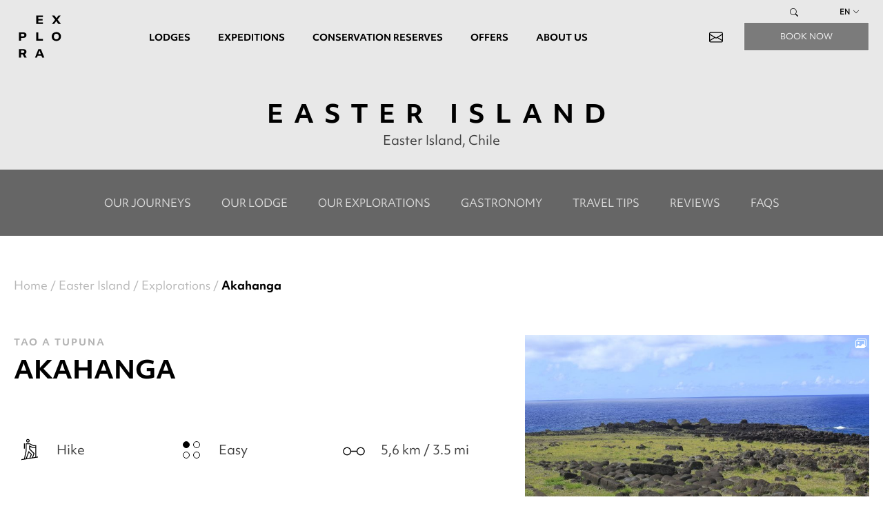

--- FILE ---
content_type: text/html; charset=UTF-8
request_url: https://www.explora.com/explorations/akahanga-2/
body_size: 20665
content:
<!DOCTYPE html>
<html class="no-js" lang="en-US">

<head>
  <meta charset="UTF-8">
  <meta name="viewport" content="width=device-width, initial-scale=1">
  
<!-- Google Tag Manager -->
<script>
(function(w, d, s, l, i) {
  w[l] = w[l] || [];
  w[l].push({
    'gtm.start': new Date().getTime(),
    event: 'gtm.js'
  });
  var f = d.getElementsByTagName(s)[0],
    j = d.createElement(s),
    dl = l != 'dataLayer' ? '&l=' + l : '';
  j.async = true;
  j.src =
    'https://www.googletagmanager.com/gtm.js?id=' + i + dl;
  f.parentNode.insertBefore(j, f);
})(window, document, 'script', 'dataLayer', 'GTM-WVCWG8');
</script>
<!-- End Google Tag Manager -->




<meta name='robots' content='index, follow, max-image-preview:large, max-snippet:-1, max-video-preview:-1' />
<link rel="alternate" hreflang="en" href="https://www.explora.com/explorations/akahanga-2/" />
<link rel="alternate" hreflang="es" href="https://www.explora.com/es/explorations/akahanga-2/" />
<link rel="alternate" hreflang="pt-br" href="https://www.explora.com/pt-br/explorations/akahanga-2/" />
<link rel="alternate" hreflang="fr" href="https://www.explora.com/fr/explorations/akahanga-2/" />
<link rel="alternate" hreflang="de" href="https://www.explora.com/de/explorations/akahanga-2/" />
<link rel="alternate" hreflang="x-default" href="https://www.explora.com/explorations/akahanga-2/" />
    <!-- Start VWO Common Smartcode -->
    <script data-cfasync="false" nowprocket type='text/javascript'>
        var _vwo_clicks = 10;
    </script>
    <!-- End VWO Common Smartcode -->
        <!-- Start VWO Async SmartCode -->
    <link rel="preconnect" href="https://dev.visualwebsiteoptimizer.com" />
    <script data-cfasync="false" nowprocket type='text/javascript' id='vwoCode'>
        /* Fix: wp-rocket (application/ld+json) */
        window._vwo_code || (function () {
            var account_id=898205,
                version=2.1,
                settings_tolerance=2000,
                library_tolerance=2500,
                use_existing_jquery=false,
                hide_element='body',
                hide_element_style = 'opacity:0 !important;filter:alpha(opacity=0) !important;background:none !important;transition:none !important;',
                /* DO NOT EDIT BELOW THIS LINE */
                f=false,w=window,d=document,v=d.querySelector('#vwoCode'),cK='_vwo_'+account_id+'_settings',cc={};try{var c=JSON.parse(localStorage.getItem('_vwo_'+account_id+'_config'));cc=c&&typeof c==='object'?c:{}}catch(e){}var stT=cc.stT==='session'?w.sessionStorage:w.localStorage;code={use_existing_jquery:function(){return typeof use_existing_jquery!=='undefined'?use_existing_jquery:undefined},library_tolerance:function(){return typeof library_tolerance!=='undefined'?library_tolerance:undefined},settings_tolerance:function(){return cc.sT||settings_tolerance},hide_element_style:function(){return'{'+(cc.hES||hide_element_style)+'}'},hide_element:function(){if(performance.getEntriesByName('first-contentful-paint')[0]){return''}return typeof cc.hE==='string'?cc.hE:hide_element},getVersion:function(){return version},finish:function(e){if(!f){f=true;var t=d.getElementById('_vis_opt_path_hides');if(t)t.parentNode.removeChild(t);if(e)(new Image).src='https://dev.visualwebsiteoptimizer.com/ee.gif?a='+account_id+e}},finished:function(){return f},addScript:function(e){var t=d.createElement('script');t.type='text/javascript';if(e.src){t.src=e.src}else{t.text=e.text}d.getElementsByTagName('head')[0].appendChild(t)},load:function(e,t){var i=this.getSettings(),n=d.createElement('script'),r=this;t=t||{};if(i){n.textContent=i;d.getElementsByTagName('head')[0].appendChild(n);if(!w.VWO||VWO.caE){stT.removeItem(cK);r.load(e)}}else{var o=new XMLHttpRequest;o.open('GET',e,true);o.withCredentials=!t.dSC;o.responseType=t.responseType||'text';o.onload=function(){if(t.onloadCb){return t.onloadCb(o,e)}if(o.status===200||o.status===304){_vwo_code.addScript({text:o.responseText})}else{_vwo_code.finish('&e=loading_failure:'+e)}};o.onerror=function(){if(t.onerrorCb){return t.onerrorCb(e)}_vwo_code.finish('&e=loading_failure:'+e)};o.send()}},getSettings:function(){try{var e=stT.getItem(cK);if(!e){return}e=JSON.parse(e);if(Date.now()>e.e){stT.removeItem(cK);return}return e.s}catch(e){return}},init:function(){if(d.URL.indexOf('__vwo_disable__')>-1)return;var e=this.settings_tolerance();w._vwo_settings_timer=setTimeout(function(){_vwo_code.finish();stT.removeItem(cK)},e);var t;if(this.hide_element()!=='body'){t=d.createElement('style');var i=this.hide_element(),n=i?i+this.hide_element_style():'',r=d.getElementsByTagName('head')[0];t.setAttribute('id','_vis_opt_path_hides');v&&t.setAttribute('nonce',v.nonce);t.setAttribute('type','text/css');if(t.styleSheet)t.styleSheet.cssText=n;else t.appendChild(d.createTextNode(n));r.appendChild(t)}else{t=d.getElementsByTagName('head')[0];var n=d.createElement('div');n.style.cssText='z-index: 2147483647 !important;position: fixed !important;left: 0 !important;top: 0 !important;width: 100% !important;height: 100% !important;background: white !important;';n.setAttribute('id','_vis_opt_path_hides');n.classList.add('_vis_hide_layer');t.parentNode.insertBefore(n,t.nextSibling)}var o='https://dev.visualwebsiteoptimizer.com/j.php?a='+account_id+'&u='+encodeURIComponent(d.URL)+'&vn='+version;if(w.location.search.indexOf('_vwo_xhr')!==-1){this.addScript({src:o})}else{this.load(o+'&x=true')}}};w._vwo_code=code;code.init();})();
    </script>
    <!-- End VWO Async SmartCode -->
    <link rel="preload" href="https://www.explora.com/app/themes/wp-theme/custom/fonts/objektiv/ObjektivMk1_W_Rg.woff2" as="font" type="font/woff2" crossorigin><link rel="preload" href="https://www.explora.com/app/themes/wp-theme/custom/fonts/objektiv/ObjektivMk1_W_Rg.woff" as="font" type="font/woff" crossorigin><link rel="preload" href="https://www.explora.com/app/themes/wp-theme/custom/fonts/objektiv/ObjektivMk1_W_Bd.woff2" as="font" type="font/woff2" crossorigin><link rel="preload" href="https://www.explora.com/app/themes/wp-theme/custom/fonts/objektiv/ObjektivMk1_W_Bd.woff" as="font" type="font/woff" crossorigin>

	<!-- This site is optimized with the Yoast SEO plugin v20.5 - https://yoast.com/wordpress/plugins/seo/ -->
	<title>Visit Akahanga, where the second largest moai platform is located.</title>
	<meta name="description" content="We walk from the lodge to the coast, descending through grasslands, farmland and archaeological sites and end up in the Akahanga area." />
	<link rel="canonical" href="https://www.explora.com/explorations/akahanga-2/" />
	<meta property="og:locale" content="en_US" />
	<meta property="og:type" content="article" />
	<meta property="og:title" content="Visit Akahanga, where the second largest moai platform is located." />
	<meta property="og:description" content="We walk from the lodge to the coast, descending through grasslands, farmland and archaeological sites and end up in the Akahanga area." />
	<meta property="og:url" content="https://www.explora.com/explorations/akahanga-2/" />
	<meta property="og:site_name" content="Explora Hotels" />
	<meta property="article:publisher" content="https://www.facebook.com/search/top?q=explora%20travel" />
	<meta property="article:modified_time" content="2025-11-14T02:39:08+00:00" />
	<meta name="twitter:card" content="summary_large_image" />
	<script type="application/ld+json" class="yoast-schema-graph">{"@context":"https://schema.org","@graph":[{"@type":"WebPage","@id":"https://www.explora.com/explorations/akahanga-2/","url":"https://www.explora.com/explorations/akahanga-2/","name":"Visit Akahanga, where the second largest moai platform is located.","isPartOf":{"@id":"https://www.explora.com/#website"},"datePublished":"2020-11-03T09:40:15+00:00","dateModified":"2025-11-14T02:39:08+00:00","description":"We walk from the lodge to the coast, descending through grasslands, farmland and archaeological sites and end up in the Akahanga area.","breadcrumb":{"@id":"https://www.explora.com/explorations/akahanga-2/#breadcrumb"},"inLanguage":"en-US","potentialAction":[{"@type":"ReadAction","target":["https://www.explora.com/explorations/akahanga-2/"]}]},{"@type":"BreadcrumbList","@id":"https://www.explora.com/explorations/akahanga-2/#breadcrumb","itemListElement":[{"@type":"ListItem","position":1,"name":"Home","item":"https://www.explora.com/"},{"@type":"ListItem","position":2,"name":"Explorations","item":"https://www.explora.com/explorations/"},{"@type":"ListItem","position":3,"name":"Akahanga"}]},{"@type":"WebSite","@id":"https://www.explora.com/#website","url":"https://www.explora.com/","name":"Explora Hotels","description":"Lodges, Explorations &amp; Conservation in South America","publisher":{"@id":"https://www.explora.com/#organization"},"potentialAction":[{"@type":"SearchAction","target":{"@type":"EntryPoint","urlTemplate":"https://www.explora.com/?s={search_term_string}"},"query-input":"required name=search_term_string"}],"inLanguage":"en-US"},{"@type":"Organization","@id":"https://www.explora.com/#organization","name":"explora.com","url":"https://www.explora.com/","logo":{"@type":"ImageObject","inLanguage":"en-US","@id":"https://www.explora.com/#/schema/logo/image/","url":"https://www.explora.com/app/uploads/2021/07/exploraBLACK2-1.png","contentUrl":"https://www.explora.com/app/uploads/2021/07/exploraBLACK2-1.png","width":600,"height":152,"caption":"explora.com"},"image":{"@id":"https://www.explora.com/#/schema/logo/image/"},"sameAs":["https://www.facebook.com/search/top?q=explora travel","https://www.instagram.com/exploratravel/","https://www.linkedin.com/company/explora/","https://www.youtube.com/user/exploratravel"]}]}</script>
	<!-- / Yoast SEO plugin. -->


<link rel='dns-prefetch' href='//api.mapbox.com' />
<link rel='dns-prefetch' href='//a.omappapi.com' />
<link rel='stylesheet' id='classic-theme-styles-css' href='https://www.explora.com/wp/wp-includes/css/classic-themes.min.css?ver=6.2' type='text/css' media='all' />
<style id='global-styles-inline-css' type='text/css'>
body{--wp--preset--color--black: #000000;--wp--preset--color--cyan-bluish-gray: #abb8c3;--wp--preset--color--white: #ffffff;--wp--preset--color--pale-pink: #f78da7;--wp--preset--color--vivid-red: #cf2e2e;--wp--preset--color--luminous-vivid-orange: #ff6900;--wp--preset--color--luminous-vivid-amber: #fcb900;--wp--preset--color--light-green-cyan: #7bdcb5;--wp--preset--color--vivid-green-cyan: #00d084;--wp--preset--color--pale-cyan-blue: #8ed1fc;--wp--preset--color--vivid-cyan-blue: #0693e3;--wp--preset--color--vivid-purple: #9b51e0;--wp--preset--gradient--vivid-cyan-blue-to-vivid-purple: linear-gradient(135deg,rgba(6,147,227,1) 0%,rgb(155,81,224) 100%);--wp--preset--gradient--light-green-cyan-to-vivid-green-cyan: linear-gradient(135deg,rgb(122,220,180) 0%,rgb(0,208,130) 100%);--wp--preset--gradient--luminous-vivid-amber-to-luminous-vivid-orange: linear-gradient(135deg,rgba(252,185,0,1) 0%,rgba(255,105,0,1) 100%);--wp--preset--gradient--luminous-vivid-orange-to-vivid-red: linear-gradient(135deg,rgba(255,105,0,1) 0%,rgb(207,46,46) 100%);--wp--preset--gradient--very-light-gray-to-cyan-bluish-gray: linear-gradient(135deg,rgb(238,238,238) 0%,rgb(169,184,195) 100%);--wp--preset--gradient--cool-to-warm-spectrum: linear-gradient(135deg,rgb(74,234,220) 0%,rgb(151,120,209) 20%,rgb(207,42,186) 40%,rgb(238,44,130) 60%,rgb(251,105,98) 80%,rgb(254,248,76) 100%);--wp--preset--gradient--blush-light-purple: linear-gradient(135deg,rgb(255,206,236) 0%,rgb(152,150,240) 100%);--wp--preset--gradient--blush-bordeaux: linear-gradient(135deg,rgb(254,205,165) 0%,rgb(254,45,45) 50%,rgb(107,0,62) 100%);--wp--preset--gradient--luminous-dusk: linear-gradient(135deg,rgb(255,203,112) 0%,rgb(199,81,192) 50%,rgb(65,88,208) 100%);--wp--preset--gradient--pale-ocean: linear-gradient(135deg,rgb(255,245,203) 0%,rgb(182,227,212) 50%,rgb(51,167,181) 100%);--wp--preset--gradient--electric-grass: linear-gradient(135deg,rgb(202,248,128) 0%,rgb(113,206,126) 100%);--wp--preset--gradient--midnight: linear-gradient(135deg,rgb(2,3,129) 0%,rgb(40,116,252) 100%);--wp--preset--duotone--dark-grayscale: url('#wp-duotone-dark-grayscale');--wp--preset--duotone--grayscale: url('#wp-duotone-grayscale');--wp--preset--duotone--purple-yellow: url('#wp-duotone-purple-yellow');--wp--preset--duotone--blue-red: url('#wp-duotone-blue-red');--wp--preset--duotone--midnight: url('#wp-duotone-midnight');--wp--preset--duotone--magenta-yellow: url('#wp-duotone-magenta-yellow');--wp--preset--duotone--purple-green: url('#wp-duotone-purple-green');--wp--preset--duotone--blue-orange: url('#wp-duotone-blue-orange');--wp--preset--font-size--small: 13px;--wp--preset--font-size--medium: 20px;--wp--preset--font-size--large: 36px;--wp--preset--font-size--x-large: 42px;--wp--preset--spacing--20: 0.44rem;--wp--preset--spacing--30: 0.67rem;--wp--preset--spacing--40: 1rem;--wp--preset--spacing--50: 1.5rem;--wp--preset--spacing--60: 2.25rem;--wp--preset--spacing--70: 3.38rem;--wp--preset--spacing--80: 5.06rem;--wp--preset--shadow--natural: 6px 6px 9px rgba(0, 0, 0, 0.2);--wp--preset--shadow--deep: 12px 12px 50px rgba(0, 0, 0, 0.4);--wp--preset--shadow--sharp: 6px 6px 0px rgba(0, 0, 0, 0.2);--wp--preset--shadow--outlined: 6px 6px 0px -3px rgba(255, 255, 255, 1), 6px 6px rgba(0, 0, 0, 1);--wp--preset--shadow--crisp: 6px 6px 0px rgba(0, 0, 0, 1);}:where(.is-layout-flex){gap: 0.5em;}body .is-layout-flow > .alignleft{float: left;margin-inline-start: 0;margin-inline-end: 2em;}body .is-layout-flow > .alignright{float: right;margin-inline-start: 2em;margin-inline-end: 0;}body .is-layout-flow > .aligncenter{margin-left: auto !important;margin-right: auto !important;}body .is-layout-constrained > .alignleft{float: left;margin-inline-start: 0;margin-inline-end: 2em;}body .is-layout-constrained > .alignright{float: right;margin-inline-start: 2em;margin-inline-end: 0;}body .is-layout-constrained > .aligncenter{margin-left: auto !important;margin-right: auto !important;}body .is-layout-constrained > :where(:not(.alignleft):not(.alignright):not(.alignfull)){max-width: var(--wp--style--global--content-size);margin-left: auto !important;margin-right: auto !important;}body .is-layout-constrained > .alignwide{max-width: var(--wp--style--global--wide-size);}body .is-layout-flex{display: flex;}body .is-layout-flex{flex-wrap: wrap;align-items: center;}body .is-layout-flex > *{margin: 0;}:where(.wp-block-columns.is-layout-flex){gap: 2em;}.has-black-color{color: var(--wp--preset--color--black) !important;}.has-cyan-bluish-gray-color{color: var(--wp--preset--color--cyan-bluish-gray) !important;}.has-white-color{color: var(--wp--preset--color--white) !important;}.has-pale-pink-color{color: var(--wp--preset--color--pale-pink) !important;}.has-vivid-red-color{color: var(--wp--preset--color--vivid-red) !important;}.has-luminous-vivid-orange-color{color: var(--wp--preset--color--luminous-vivid-orange) !important;}.has-luminous-vivid-amber-color{color: var(--wp--preset--color--luminous-vivid-amber) !important;}.has-light-green-cyan-color{color: var(--wp--preset--color--light-green-cyan) !important;}.has-vivid-green-cyan-color{color: var(--wp--preset--color--vivid-green-cyan) !important;}.has-pale-cyan-blue-color{color: var(--wp--preset--color--pale-cyan-blue) !important;}.has-vivid-cyan-blue-color{color: var(--wp--preset--color--vivid-cyan-blue) !important;}.has-vivid-purple-color{color: var(--wp--preset--color--vivid-purple) !important;}.has-black-background-color{background-color: var(--wp--preset--color--black) !important;}.has-cyan-bluish-gray-background-color{background-color: var(--wp--preset--color--cyan-bluish-gray) !important;}.has-white-background-color{background-color: var(--wp--preset--color--white) !important;}.has-pale-pink-background-color{background-color: var(--wp--preset--color--pale-pink) !important;}.has-vivid-red-background-color{background-color: var(--wp--preset--color--vivid-red) !important;}.has-luminous-vivid-orange-background-color{background-color: var(--wp--preset--color--luminous-vivid-orange) !important;}.has-luminous-vivid-amber-background-color{background-color: var(--wp--preset--color--luminous-vivid-amber) !important;}.has-light-green-cyan-background-color{background-color: var(--wp--preset--color--light-green-cyan) !important;}.has-vivid-green-cyan-background-color{background-color: var(--wp--preset--color--vivid-green-cyan) !important;}.has-pale-cyan-blue-background-color{background-color: var(--wp--preset--color--pale-cyan-blue) !important;}.has-vivid-cyan-blue-background-color{background-color: var(--wp--preset--color--vivid-cyan-blue) !important;}.has-vivid-purple-background-color{background-color: var(--wp--preset--color--vivid-purple) !important;}.has-black-border-color{border-color: var(--wp--preset--color--black) !important;}.has-cyan-bluish-gray-border-color{border-color: var(--wp--preset--color--cyan-bluish-gray) !important;}.has-white-border-color{border-color: var(--wp--preset--color--white) !important;}.has-pale-pink-border-color{border-color: var(--wp--preset--color--pale-pink) !important;}.has-vivid-red-border-color{border-color: var(--wp--preset--color--vivid-red) !important;}.has-luminous-vivid-orange-border-color{border-color: var(--wp--preset--color--luminous-vivid-orange) !important;}.has-luminous-vivid-amber-border-color{border-color: var(--wp--preset--color--luminous-vivid-amber) !important;}.has-light-green-cyan-border-color{border-color: var(--wp--preset--color--light-green-cyan) !important;}.has-vivid-green-cyan-border-color{border-color: var(--wp--preset--color--vivid-green-cyan) !important;}.has-pale-cyan-blue-border-color{border-color: var(--wp--preset--color--pale-cyan-blue) !important;}.has-vivid-cyan-blue-border-color{border-color: var(--wp--preset--color--vivid-cyan-blue) !important;}.has-vivid-purple-border-color{border-color: var(--wp--preset--color--vivid-purple) !important;}.has-vivid-cyan-blue-to-vivid-purple-gradient-background{background: var(--wp--preset--gradient--vivid-cyan-blue-to-vivid-purple) !important;}.has-light-green-cyan-to-vivid-green-cyan-gradient-background{background: var(--wp--preset--gradient--light-green-cyan-to-vivid-green-cyan) !important;}.has-luminous-vivid-amber-to-luminous-vivid-orange-gradient-background{background: var(--wp--preset--gradient--luminous-vivid-amber-to-luminous-vivid-orange) !important;}.has-luminous-vivid-orange-to-vivid-red-gradient-background{background: var(--wp--preset--gradient--luminous-vivid-orange-to-vivid-red) !important;}.has-very-light-gray-to-cyan-bluish-gray-gradient-background{background: var(--wp--preset--gradient--very-light-gray-to-cyan-bluish-gray) !important;}.has-cool-to-warm-spectrum-gradient-background{background: var(--wp--preset--gradient--cool-to-warm-spectrum) !important;}.has-blush-light-purple-gradient-background{background: var(--wp--preset--gradient--blush-light-purple) !important;}.has-blush-bordeaux-gradient-background{background: var(--wp--preset--gradient--blush-bordeaux) !important;}.has-luminous-dusk-gradient-background{background: var(--wp--preset--gradient--luminous-dusk) !important;}.has-pale-ocean-gradient-background{background: var(--wp--preset--gradient--pale-ocean) !important;}.has-electric-grass-gradient-background{background: var(--wp--preset--gradient--electric-grass) !important;}.has-midnight-gradient-background{background: var(--wp--preset--gradient--midnight) !important;}.has-small-font-size{font-size: var(--wp--preset--font-size--small) !important;}.has-medium-font-size{font-size: var(--wp--preset--font-size--medium) !important;}.has-large-font-size{font-size: var(--wp--preset--font-size--large) !important;}.has-x-large-font-size{font-size: var(--wp--preset--font-size--x-large) !important;}
.wp-block-navigation a:where(:not(.wp-element-button)){color: inherit;}
:where(.wp-block-columns.is-layout-flex){gap: 2em;}
.wp-block-pullquote{font-size: 1.5em;line-height: 1.6;}
</style>
<link rel='stylesheet' id='contact-form-7-css' href='https://www.explora.com/app/plugins/contact-form-7/includes/css/styles.css?ver=5.7.5.1' type='text/css' media='all' />
<link rel='stylesheet' id='wpml-legacy-horizontal-list-0-css' href='https://www.explora.com/app/plugins/sitepress-multilingual-cms/templates/language-switchers/legacy-list-horizontal/style.min.css?ver=1' type='text/css' media='all' />
<link rel='stylesheet' id='wpml-legacy-vertical-list-0-css' href='https://www.explora.com/app/plugins/sitepress-multilingual-cms/templates/language-switchers/legacy-list-vertical/style.min.css?ver=1' type='text/css' media='all' />
<link rel='stylesheet' id='theme-fonts-css' href='https://www.explora.com/app/themes/wp-theme/fonts.css?ver=1.7.52' type='text/css' media='all' />
<link rel='stylesheet' id='bootstrap__async-css' href='https://www.explora.com/app/themes/wp-theme/assets/css/bootstrap.min.css?ver=4.6.2' type='text/css' media='all' />
<link rel='stylesheet' id='bootstrap_icons__async-css' href='https://www.explora.com/app/themes/wp-theme/assets/icons/bootstrap-icons-1.10.3/bootstrap-icons.css?ver=1.10.3' type='text/css' media='all' />
<link rel='stylesheet' id='owl__defer-css' href='https://www.explora.com/app/themes/wp-theme/assets/css/owl.carousel.min.css?ver=2.3.4' type='text/css' media='all' />
<link rel='stylesheet' id='owl_theme__defer-css' href='https://www.explora.com/app/themes/wp-theme/assets/css/owl.theme.default.min.css?ver=2.3.4' type='text/css' media='all' />
<link rel='stylesheet' id='lightbox__defer-css' href='https://www.explora.com/app/themes/wp-theme/assets/css/lightbox.css?ver=2.11.3' type='text/css' media='all' />
<link rel='stylesheet' id='theme-style__async-css' href='https://www.explora.com/app/themes/wp-theme/style.css?ver=1.7.52' type='text/css' media='all' />
<link rel='stylesheet' id='wp-theme-main__async-css' href='https://www.explora.com/app/themes/wp-theme/custom/build/style.css?ver=1.7.52' type='text/css' media='all' />
<link rel='stylesheet' id='bootstrap-datepicker__defer-css' href='https://www.explora.com/app/themes/wp-theme/assets/css/bootstrap-datepicker.min.css?ver=1.9.0' type='text/css' media='all' />
<link rel='stylesheet' id='mapbox__async-css' href='//api.mapbox.com/mapbox-gl-js/v1.11.1/mapbox-gl.css?ver=1.11.1' type='text/css' media='all' />
<link rel="https://api.w.org/" href="https://www.explora.com/wp-json/" /><link rel="alternate" type="application/json+oembed" href="https://www.explora.com/wp-json/oembed/1.0/embed?url=https%3A%2F%2Fwww.explora.com%2Fexplorations%2Fakahanga-2%2F" />
<link rel="alternate" type="text/xml+oembed" href="https://www.explora.com/wp-json/oembed/1.0/embed?url=https%3A%2F%2Fwww.explora.com%2Fexplorations%2Fakahanga-2%2F&#038;format=xml" />
<meta name="generator" content="WPML ver:4.6.10 stt:1,4,3,42,2;" />
		<script type="text/javascript">
				(function(c,l,a,r,i,t,y){
					c[a]=c[a]||function(){(c[a].q=c[a].q||[]).push(arguments)};t=l.createElement(r);t.async=1;
					t.src="https://www.clarity.ms/tag/"+i+"?ref=wordpress";y=l.getElementsByTagName(r)[0];y.parentNode.insertBefore(t,y);
				})(window, document, "clarity", "script", "sr84ogn55i");
		</script>
				<script>
			document.documentElement.className = document.documentElement.className.replace( 'no-js', 'js' );
		</script>
				<style>
			.no-js img.lazyload { display: none; }
			figure.wp-block-image img.lazyloading { min-width: 150px; }
							.lazyload { opacity: 0; }
				.lazyloading {
					border: 0 !important;
					opacity: 1;
					background: rgba(255, 255, 255, 0) url('https://www.explora.com/app/plugins/wp-smushit/app/assets/images/smush-lazyloader-4.gif') no-repeat center !important;
					background-size: 16px auto !important;
					min-width: 16px;
				}
					</style>
		<!-- Facebook Pixel Code -->
<script>
setTimeout(function() {
  ! function(f, b, e, v, n, t, s) {
    if (f.fbq) return;
    n = f.fbq = function() {
      n.callMethod ?
        n.callMethod.apply(n, arguments) : n.queue.push(arguments)
    };
    if (!f._fbq) f._fbq = n;
    n.push = n;
    n.loaded = !0;
    n.version = '2.0';
    n.queue = [];
    t = b.createElement(e);
    t.async = !0;
    t.src = v;
    s = b.getElementsByTagName(e)[0];
    s.parentNode.insertBefore(t, s)
  }(window, document, 'script',
    'https://connect.facebook.net/en_US/fbevents.js');
  fbq('init', '348591176726969');
        fbq('init', '218920921885289');
      
  fbq('track', 'PageView');
}, 3000);
</script>
<!-- End Facebook Pixel Code -->
<link rel="icon" href="https://www.explora.com/app/uploads/2023/05/apple-touch-icon-150x150.png" sizes="32x32" />
<link rel="icon" href="https://www.explora.com/app/uploads/2023/05/apple-touch-icon.png" sizes="192x192" />
<link rel="apple-touch-icon" href="https://www.explora.com/app/uploads/2023/05/apple-touch-icon.png" />
<meta name="msapplication-TileImage" content="https://www.explora.com/app/uploads/2023/05/apple-touch-icon.png" />
  <script async src="//530598.tctm.co/t.js"></script>
</head>

<body class="exploration-template-default single single-exploration postid-2247">
  <!-- Google Tag Manager (noscript) -->
<noscript><iframe  height="0" width="0"
    style="display:none;visibility:hidden" data-src="https://www.googletagmanager.com/ns.html?id=GTM-WVCWG8" class="lazyload" src="[data-uri]"></iframe></noscript>
<!-- End Google Tag Manager (noscript) -->
<svg xmlns="http://www.w3.org/2000/svg" viewBox="0 0 0 0" width="0" height="0" focusable="false" role="none" style="visibility: hidden; position: absolute; left: -9999px; overflow: hidden;" ><defs><filter id="wp-duotone-dark-grayscale"><feColorMatrix color-interpolation-filters="sRGB" type="matrix" values=" .299 .587 .114 0 0 .299 .587 .114 0 0 .299 .587 .114 0 0 .299 .587 .114 0 0 " /><feComponentTransfer color-interpolation-filters="sRGB" ><feFuncR type="table" tableValues="0 0.49803921568627" /><feFuncG type="table" tableValues="0 0.49803921568627" /><feFuncB type="table" tableValues="0 0.49803921568627" /><feFuncA type="table" tableValues="1 1" /></feComponentTransfer><feComposite in2="SourceGraphic" operator="in" /></filter></defs></svg><svg xmlns="http://www.w3.org/2000/svg" viewBox="0 0 0 0" width="0" height="0" focusable="false" role="none" style="visibility: hidden; position: absolute; left: -9999px; overflow: hidden;" ><defs><filter id="wp-duotone-grayscale"><feColorMatrix color-interpolation-filters="sRGB" type="matrix" values=" .299 .587 .114 0 0 .299 .587 .114 0 0 .299 .587 .114 0 0 .299 .587 .114 0 0 " /><feComponentTransfer color-interpolation-filters="sRGB" ><feFuncR type="table" tableValues="0 1" /><feFuncG type="table" tableValues="0 1" /><feFuncB type="table" tableValues="0 1" /><feFuncA type="table" tableValues="1 1" /></feComponentTransfer><feComposite in2="SourceGraphic" operator="in" /></filter></defs></svg><svg xmlns="http://www.w3.org/2000/svg" viewBox="0 0 0 0" width="0" height="0" focusable="false" role="none" style="visibility: hidden; position: absolute; left: -9999px; overflow: hidden;" ><defs><filter id="wp-duotone-purple-yellow"><feColorMatrix color-interpolation-filters="sRGB" type="matrix" values=" .299 .587 .114 0 0 .299 .587 .114 0 0 .299 .587 .114 0 0 .299 .587 .114 0 0 " /><feComponentTransfer color-interpolation-filters="sRGB" ><feFuncR type="table" tableValues="0.54901960784314 0.98823529411765" /><feFuncG type="table" tableValues="0 1" /><feFuncB type="table" tableValues="0.71764705882353 0.25490196078431" /><feFuncA type="table" tableValues="1 1" /></feComponentTransfer><feComposite in2="SourceGraphic" operator="in" /></filter></defs></svg><svg xmlns="http://www.w3.org/2000/svg" viewBox="0 0 0 0" width="0" height="0" focusable="false" role="none" style="visibility: hidden; position: absolute; left: -9999px; overflow: hidden;" ><defs><filter id="wp-duotone-blue-red"><feColorMatrix color-interpolation-filters="sRGB" type="matrix" values=" .299 .587 .114 0 0 .299 .587 .114 0 0 .299 .587 .114 0 0 .299 .587 .114 0 0 " /><feComponentTransfer color-interpolation-filters="sRGB" ><feFuncR type="table" tableValues="0 1" /><feFuncG type="table" tableValues="0 0.27843137254902" /><feFuncB type="table" tableValues="0.5921568627451 0.27843137254902" /><feFuncA type="table" tableValues="1 1" /></feComponentTransfer><feComposite in2="SourceGraphic" operator="in" /></filter></defs></svg><svg xmlns="http://www.w3.org/2000/svg" viewBox="0 0 0 0" width="0" height="0" focusable="false" role="none" style="visibility: hidden; position: absolute; left: -9999px; overflow: hidden;" ><defs><filter id="wp-duotone-midnight"><feColorMatrix color-interpolation-filters="sRGB" type="matrix" values=" .299 .587 .114 0 0 .299 .587 .114 0 0 .299 .587 .114 0 0 .299 .587 .114 0 0 " /><feComponentTransfer color-interpolation-filters="sRGB" ><feFuncR type="table" tableValues="0 0" /><feFuncG type="table" tableValues="0 0.64705882352941" /><feFuncB type="table" tableValues="0 1" /><feFuncA type="table" tableValues="1 1" /></feComponentTransfer><feComposite in2="SourceGraphic" operator="in" /></filter></defs></svg><svg xmlns="http://www.w3.org/2000/svg" viewBox="0 0 0 0" width="0" height="0" focusable="false" role="none" style="visibility: hidden; position: absolute; left: -9999px; overflow: hidden;" ><defs><filter id="wp-duotone-magenta-yellow"><feColorMatrix color-interpolation-filters="sRGB" type="matrix" values=" .299 .587 .114 0 0 .299 .587 .114 0 0 .299 .587 .114 0 0 .299 .587 .114 0 0 " /><feComponentTransfer color-interpolation-filters="sRGB" ><feFuncR type="table" tableValues="0.78039215686275 1" /><feFuncG type="table" tableValues="0 0.94901960784314" /><feFuncB type="table" tableValues="0.35294117647059 0.47058823529412" /><feFuncA type="table" tableValues="1 1" /></feComponentTransfer><feComposite in2="SourceGraphic" operator="in" /></filter></defs></svg><svg xmlns="http://www.w3.org/2000/svg" viewBox="0 0 0 0" width="0" height="0" focusable="false" role="none" style="visibility: hidden; position: absolute; left: -9999px; overflow: hidden;" ><defs><filter id="wp-duotone-purple-green"><feColorMatrix color-interpolation-filters="sRGB" type="matrix" values=" .299 .587 .114 0 0 .299 .587 .114 0 0 .299 .587 .114 0 0 .299 .587 .114 0 0 " /><feComponentTransfer color-interpolation-filters="sRGB" ><feFuncR type="table" tableValues="0.65098039215686 0.40392156862745" /><feFuncG type="table" tableValues="0 1" /><feFuncB type="table" tableValues="0.44705882352941 0.4" /><feFuncA type="table" tableValues="1 1" /></feComponentTransfer><feComposite in2="SourceGraphic" operator="in" /></filter></defs></svg><svg xmlns="http://www.w3.org/2000/svg" viewBox="0 0 0 0" width="0" height="0" focusable="false" role="none" style="visibility: hidden; position: absolute; left: -9999px; overflow: hidden;" ><defs><filter id="wp-duotone-blue-orange"><feColorMatrix color-interpolation-filters="sRGB" type="matrix" values=" .299 .587 .114 0 0 .299 .587 .114 0 0 .299 .587 .114 0 0 .299 .587 .114 0 0 " /><feComponentTransfer color-interpolation-filters="sRGB" ><feFuncR type="table" tableValues="0.098039215686275 1" /><feFuncG type="table" tableValues="0 0.66274509803922" /><feFuncB type="table" tableValues="0.84705882352941 0.41960784313725" /><feFuncA type="table" tableValues="1 1" /></feComponentTransfer><feComposite in2="SourceGraphic" operator="in" /></filter></defs></svg>  <!-- start browser message updates -->

<!--[if lt IE 8]>
    <p class="browserupgrade">Estás utilizando un <strong>navegador obsoleto</strong>. Actualiza tu navegador para mejorar tu experiencia. Aquí están las <a href="http://browsehappy.com/?locale=es" target="_blank">instrucciones para actualizar tu navegador web</a>.</p>
<![endif]-->

<p class="nojavascript browserupgrade">Para utilizar las funcionalidades completas de este sitio es necesario tener <strong>JavaScript habilitado</strong>. Aquí están las <a href="http://www.enable-javascript.com/es/" target="_blank">instrucciones para habilitar JavaScript en tu navegador web</a>.</p>

<!-- endbrowser message updates -->

  <div id="page" class="hfeed site">
    <header id="masthead" class="site-header fixed-top on-top" role="banner">
      <div class="container">
        <div class="nav-desktop">
          <div class="row">
            <div class="col-6 col-md-1 d-none d-xl-block">
              <a href="https://www.explora.com">
                <?xml version="1.0" encoding="utf-8"?>
<!-- Generator: Adobe Illustrator 23.0.1, SVG Export Plug-In . SVG Version: 6.00 Build 0)  -->
<svg version="1.1" id="Layer_1" xmlns="http://www.w3.org/2000/svg" xmlns:xlink="http://www.w3.org/1999/xlink" x="0px" y="0px"
	 viewBox="0 0 200 200" style="enable-background:new 0 0 200 200;" xml:space="preserve">
<g>
	<polygon class="st0" points="111.2,109.3 93.4,109.3 93.4,84 85.5,84 85.5,116 111.2,116 	"/>
	<polygon class="st0" points="111.2,46.1 93.1,46.1 93.1,38.5 109.9,38.5 109.9,32.7 93.1,32.7 93.1,25.8 110.9,25.8 110.9,19.9 
		85.5,19.9 85.5,52 111.2,52 	"/>
	<polygon class="st0" points="153.9,52 162,40.8 170,52 179.8,52 166.9,35.3 178.7,19.9 170.4,19.9 162.7,30.2 155.3,19.9 
		145.7,19.9 157.8,35.9 145.4,52 	"/>
	<path class="st0" d="M93.2,167.3l5.1-13.6l4.9,13.6H93.2z M93.9,148l-12.9,32h7.5l2.6-6.9h14.4l2.5,6.9h8.3l-12.9-32H93.9z"/>
	<path class="st0" d="M34.7,162.6h-7v-9h7c3.6,0,5.4,1.6,5.4,4.2C40.1,160.8,38.3,162.6,34.7,162.6 M48.3,158c0-6.2-4.4-10-11.9-10
		H20v32h7.7v-11.6h6.2l6.2,11.6h8.8l-7.2-12.7C45.7,166,48.3,162.3,48.3,158"/>
	<path class="st0" d="M27.8,89.7h6.9c3.4,0,5.4,2,5.4,4.9c0,2.9-2,4.7-5.4,4.7h-6.9V89.7z M27.8,105.2h8.5c7.4,0,12.1-4.1,12.1-10.9
		c0-6.4-4.6-10.3-11.9-10.3H20v32h7.8V105.2z"/>
	<path class="st0" d="M162.3,110.8c-5.7,0-9.5-4.4-9.5-11c0-6.4,3.8-10.6,9.5-10.6c5.7,0,9.5,4.2,9.5,10.8
		C171.8,106.4,168.1,110.8,162.3,110.8 M162.3,83c-10.5,0-17.7,7-17.7,16.8c0,10.1,7,17.2,17.7,17.2c10.5,0,17.7-7.2,17.7-17
		C180,89.9,173,83,162.3,83"/>
</g>
</svg>
              </a>
            </div>
            <div class="col-12 col-xl-8 d-none d-xl-block">
              <nav id="site-navigation" class="main-navigation new-main-navigation" role="navigation">
    <div class="options-on-top">
        <div class="search-button">
            <span class="icon"><i class="bi bi-search"></i></span>
        </div>
        <div class="language-selector">
            <div class="language-indicator">
                <span class="lang lang-string">en</span>
                <span class="icon icon-chevron-down"><i class="bi bi-chevron-down"></i></span>
            </div>
            <aside id="icl_lang_sel_widget-2" class="widget widget_icl_lang_sel_widget">
<div class="wpml-ls-sidebars-sidebar-1 wpml-ls wpml-ls-legacy-list-vertical">
	<ul>

					<li class="wpml-ls-slot-sidebar-1 wpml-ls-item wpml-ls-item-en wpml-ls-current-language wpml-ls-first-item wpml-ls-item-legacy-list-vertical">
				<a href="https://www.explora.com/explorations/akahanga-2/" class="wpml-ls-link">
                    <span class="wpml-ls-native">English</span></a>
			</li>
					<li class="wpml-ls-slot-sidebar-1 wpml-ls-item wpml-ls-item-es wpml-ls-item-legacy-list-vertical">
				<a href="https://www.explora.com/es/explorations/akahanga-2/" class="wpml-ls-link">
                    <span class="wpml-ls-native" lang="es">Español</span></a>
			</li>
					<li class="wpml-ls-slot-sidebar-1 wpml-ls-item wpml-ls-item-pt-br wpml-ls-item-legacy-list-vertical">
				<a href="https://www.explora.com/pt-br/explorations/akahanga-2/" class="wpml-ls-link">
                    <span class="wpml-ls-native" lang="pt-br">Português</span></a>
			</li>
					<li class="wpml-ls-slot-sidebar-1 wpml-ls-item wpml-ls-item-fr wpml-ls-item-legacy-list-vertical">
				<a href="https://www.explora.com/fr/explorations/akahanga-2/" class="wpml-ls-link">
                    <span class="wpml-ls-native" lang="fr">Français</span></a>
			</li>
					<li class="wpml-ls-slot-sidebar-1 wpml-ls-item wpml-ls-item-de wpml-ls-last-item wpml-ls-item-legacy-list-vertical">
				<a href="https://www.explora.com/de/explorations/akahanga-2/" class="wpml-ls-link">
                    <span class="wpml-ls-native" lang="de">Deutsch</span></a>
			</li>
		
	</ul>
</div>
</aside>        </div>
    </div>
    <div class="main-menu">
        <ul class="row justify-content-center">
            <li class="col-auto menu-item destination-main-menu">
                                    <a href="https://www.explora.com/destinations/">
                        <span>Lodges</span>
                    </a>
                
                <div class="destinations-submenu">
                    <ul>
                                                    <li class="destination-item">
                                <div class="h4">Bolivia</div>
                                                                                                        
                                    <div class="destination-lodge-item ">
                                        <a href="https://www.explora.com/lodge/atacama-uyuni-crossing/">
                                            <div class="h5">Travesia Atacama &#8211; Uyuni</div>
                                                                                    </a>
                                    </div>
                                                            </li>
                                                    <li class="destination-item">
                                <div class="h4">Argentina</div>
                                                                                                        
                                    <div class="destination-lodge-item with-extra">
                                        <a href="https://www.explora.com/lodge/el-calafate/">
                                            <div class="h5">El Calafate</div>
                                                                                            <small>Patagonia</small>
                                                                                    </a>
                                    </div>
                                                                                                        
                                    <div class="destination-lodge-item with-extra">
                                        <a href="https://www.explora.com/el-chalten-lodge/">
                                            <div class="h5">El Chaltén</div>
                                                                                            <small>Patagonia</small>
                                                                                    </a>
                                    </div>
                                                            </li>
                                                    <li class="destination-item">
                                <div class="h4">Chile</div>
                                                                                                        
                                    <div class="destination-lodge-item ">
                                        <a href="https://www.explora.com/lodge/easter-island-hotels/">
                                            <div class="h5">Easter Island</div>
                                                                                    </a>
                                    </div>
                                                                                                        
                                    <div class="destination-lodge-item with-extra">
                                        <a href="https://www.explora.com/lodge/atacama-lodge/">
                                            <div class="h5">Atacama</div>
                                                                                            <small>Atacama Desert</small>
                                                                                    </a>
                                    </div>
                                                                                                        
                                    <div class="destination-lodge-item with-extra">
                                        <a href="https://www.explora.com/lodge/patagonia-national-park/">
                                            <div class="h5">Patagonia National Park</div>
                                                                                            <small>Patagonia</small>
                                                                                    </a>
                                    </div>
                                                                                                        
                                    <div class="destination-lodge-item with-extra">
                                        <a href="https://www.explora.com/lodge/torres-del-paine-lodge/">
                                            <div class="h5">Torres del Paine</div>
                                                                                            <small>Patagonia</small>
                                                                                    </a>
                                    </div>
                                                                                                        
                                    <div class="destination-lodge-item with-extra">
                                        <a href="https://www.explora.com/lodge/torres-del-paine-conservation-reserve/">
                                            <div class="h5">Torres del Paine C. Reserve</div>
                                                                                            <small>Patagonia</small>
                                                                                    </a>
                                    </div>
                                                            </li>
                                                    <li class="destination-item">
                                <div class="h4">Peru</div>
                                                                                                        
                                    <div class="destination-lodge-item with-extra">
                                        <a href="https://www.explora.com/lodge/travel-machupicchu-and-the-sacred-valley-of-the-incas-peru-explora/">
                                            <div class="h5">Sacred Valley</div>
                                                                                            <small>Peru</small>
                                                                                    </a>
                                    </div>
                                                            </li>
                                                                            <li class="destination-item see-all">
                                <div class="h4">
                                    <a href="https://www.explora.com/destinations/">
                                        See All Lodges                                    </a>
                                </div>
                            </li>
                                            </ul>
                </div>
            </li>

            <li class="col-auto menu-item expedition-main-menu">
                                    <a href="https://www.explora.com/explora-expeditions/">
                        <span>Expeditions</span>
                    </a>
                
                <div class="expeditions-submenu">
                    <ul>
                                                    <li class="destination-item">
                                <div class="h4">Iceland</div>
                                                                                                        
                                    <div class="destination-lodge-item">
                                        <a href="https://www.explora.com/iceland-expedition-overview/">
                                            <div class="h5">Iceland Expedition</div>
                                        </a>
                                    </div>
                                                            </li>
                                                    <li class="destination-item">
                                <div class="h4">Peru</div>
                                                                                                        
                                    <div class="destination-lodge-item">
                                        <a href="https://www.explora.com/sacred-mountain-expedition-overview/">
                                            <div class="h5">Sacred Mountains Expedition</div>
                                        </a>
                                    </div>
                                                            </li>
                                                    <li class="destination-item">
                                <div class="h4">Chile</div>
                                                                                                        
                                    <div class="destination-lodge-item">
                                        <a href="https://www.explora.com/travel-tierra-del-fuego/">
                                            <div class="h5">Tierra del Fuego Expedition</div>
                                        </a>
                                    </div>
                                                            </li>
                                                                            <li class="destination-item see-all">
                                <div class="h4">
                                    <a href="https://www.explora.com/explora-expeditions/">
                                        ABOUT EXPEDITIONS                                    </a>
                                </div>
                            </li>
                                            </ul>
                </div>
            </li>

            <li class="col-auto menu-item conservation-main-menu">
                <span>Conservation Reserves</span>
                <div class="conservations-submenu">
                    <ul>
                                                    <li class="destination-item w-auto">
                                <div class="h4">Chile</div>
                                                                    <div class="destination-lodge-item">
                                        <a href="https://www.explora.com/conservation-reserves/altiplano-conservation-reserves/">
                                            <div class="h5">Puritama Conservation Reserve</div>
                                        </a>
                                    </div>
                                                                    <div class="destination-lodge-item">
                                        <a href="https://www.explora.com/torres-del-paine-conservation-reserve/">
                                            <div class="h5">Torres del Paine Conservation Reserve</div>
                                        </a>
                                    </div>
                                                            </li>
                                            </ul>
                </div>
            </li>

                            <li class="col-auto menu-item offers-and-programs-main-menu">
                                            <a href="https://www.explora.com/offer/">
                            <span>Offers</span>
                        </a>
                    
                    <div class="offers-and-programs-submenu">
                        <ul>
                                                            <li class="destination-item w-auto">
                                    <div class="h4">Special Offers</div>
                                                                            <div class="destination-lodge-item">
                                            <a href="https://www.explora.com/offer/stay-longer-and-save-30/">
                                                <div class="h5">Stay Longer | Save 30%</div>
                                            </a>
                                        </div>
                                                                            <div class="destination-lodge-item">
                                            <a href="https://www.explora.com/offer/honeymoon-benefit/">
                                                <div class="h5">Honeymoon | Exclusive Benefit</div>
                                            </a>
                                        </div>
                                                                            <div class="destination-lodge-item">
                                            <a href="https://www.explora.com/offer/">
                                                <div class="h5">See All Offers</div>
                                            </a>
                                        </div>
                                                                    </li>
                                                            <li class="destination-item w-auto">
                                    <div class="h4">Unique Programs</div>
                                                                            <div class="destination-lodge-item">
                                            <a href="https://www.explora.com/offer/easter-island-with-complimentary-nights/">
                                                <div class="h5">Corporate Travel</div>
                                            </a>
                                        </div>
                                                                            <div class="destination-lodge-item">
                                            <a href="https://www.explora.com/program/photography-program-with-katsuyoshi-tanaka/">
                                                <div class="h5">Photography Program</div>
                                            </a>
                                        </div>
                                                                            <div class="destination-lodge-item">
                                            <a href="https://www.explora.com/program/">
                                                <div class="h5">All Programs</div>
                                            </a>
                                        </div>
                                                                    </li>
                                                    </ul>
                    </div>
                </li>
                        <li class="col-auto menu-item why-main-menu">
                <span>About Us</span>
                <div class="why-submenu">
                    <div class="row">
                        <div class="col-3">
                                                                                                <div class="h4">
                                        <a href="https://www.explora.com/explora-travels/" class="" target="_self">
                                            About Us                                        </a>
                                    </div>
                                                                    <div class="h4">
                                        <a href="https://www.explora.com/explora-hotels/" class="" target="_self">
                                            Why explora                                        </a>
                                    </div>
                                                                    <div class="h4">
                                        <a href="https://www.explora.com/explora-south-america/" class="" target="_self">
                                            Our commitment                                        </a>
                                    </div>
                                                                    <div class="h4">
                                        <a href="https://www.explora.com/explora-travel-awards/" class="" target="_self">
                                            Awards                                        </a>
                                    </div>
                                                                    <div class="h4">
                                        <a href="https://www.explora.com/blog/" class="" target="_self">
                                            Blog                                        </a>
                                    </div>
                                                                    <div class="h4">
                                        <a href="https://www.explora.com/explora-experts/" class="" target="_self">
                                            Explora Experts                                        </a>
                                    </div>
                                                                    <div class="h4">
                                        <a href="https://www.explora.com/what-is-explorer-echo-society/" class="" target="_self">
                                            ECHO Society                                        </a>
                                    </div>
                                                                                                                                                                            </div>
                        <div class="col-7">
                                                            <p>Named the World’s Leading Expedition Company for six consecutive years by the World Travel Awards, Explora offers immersive travel experiences at seven luxury lodges in Chile, Peru, Bolivia and Argentina. Through in-depth exploration, Explora aims to drive conservation, understand the fragility of unique territories, and inspire efforts to protect them.</p>
                                                    </div>
                    </div>
                </div>
            </li>

                    </ul>
    </div>
</nav><!-- #site-navigation -->            </div>
            <div class="col-12 col-md-8 d-block d-xl-none">
              <div class="row">
                <div class="col-7">
                  <div class="display-menu">
                    <i class="bi bi-list"></i>
                  </div>
                </div>
                <div class="col-5">
                  <a href="https://www.explora.com">
                    <?xml version="1.0" encoding="utf-8"?>
<!-- Generator: Adobe Illustrator 23.0.1, SVG Export Plug-In . SVG Version: 6.00 Build 0)  -->
<svg version="1.1" id="Layer_1" xmlns="http://www.w3.org/2000/svg" xmlns:xlink="http://www.w3.org/1999/xlink" x="0px" y="0px"
	 viewBox="0 0 200 200" style="enable-background:new 0 0 200 200;" xml:space="preserve">
<g>
	<polygon class="st0" points="111.2,109.3 93.4,109.3 93.4,84 85.5,84 85.5,116 111.2,116 	"/>
	<polygon class="st0" points="111.2,46.1 93.1,46.1 93.1,38.5 109.9,38.5 109.9,32.7 93.1,32.7 93.1,25.8 110.9,25.8 110.9,19.9 
		85.5,19.9 85.5,52 111.2,52 	"/>
	<polygon class="st0" points="153.9,52 162,40.8 170,52 179.8,52 166.9,35.3 178.7,19.9 170.4,19.9 162.7,30.2 155.3,19.9 
		145.7,19.9 157.8,35.9 145.4,52 	"/>
	<path class="st0" d="M93.2,167.3l5.1-13.6l4.9,13.6H93.2z M93.9,148l-12.9,32h7.5l2.6-6.9h14.4l2.5,6.9h8.3l-12.9-32H93.9z"/>
	<path class="st0" d="M34.7,162.6h-7v-9h7c3.6,0,5.4,1.6,5.4,4.2C40.1,160.8,38.3,162.6,34.7,162.6 M48.3,158c0-6.2-4.4-10-11.9-10
		H20v32h7.7v-11.6h6.2l6.2,11.6h8.8l-7.2-12.7C45.7,166,48.3,162.3,48.3,158"/>
	<path class="st0" d="M27.8,89.7h6.9c3.4,0,5.4,2,5.4,4.9c0,2.9-2,4.7-5.4,4.7h-6.9V89.7z M27.8,105.2h8.5c7.4,0,12.1-4.1,12.1-10.9
		c0-6.4-4.6-10.3-11.9-10.3H20v32h7.8V105.2z"/>
	<path class="st0" d="M162.3,110.8c-5.7,0-9.5-4.4-9.5-11c0-6.4,3.8-10.6,9.5-10.6c5.7,0,9.5,4.2,9.5,10.8
		C171.8,106.4,168.1,110.8,162.3,110.8 M162.3,83c-10.5,0-17.7,7-17.7,16.8c0,10.1,7,17.2,17.7,17.2c10.5,0,17.7-7.2,17.7-17
		C180,89.9,173,83,162.3,83"/>
</g>
</svg>
                  </a>
                </div>
              </div>
            </div>
            <div class="col-xl-1 icon-envelope-container" style="text-align: end">
              <a href="https://www.explora.com/explora-contact/">
                <span class="icon icon-envelope" style="padding: 0px">
                  <svg xmlns="http://www.w3.org/2000/svg" width="20" height="20" fill="currentColor" viewBox="0 0 16 16" style="padding: unset">
                    <path id="envelope-inside" d="M0 4a2 2 0 0 1 2-2h12a2 2 0 0 1 2 2v8a2 2 0 0 1-2 2H2a2 2 0 0 1-2-2z"/>
                    <path id="envelope-stroke" d="M0 4a2 2 0 0 1 2-2h12a2 2 0 0 1 2 2v8a2 2 0 0 1-2 2H2a2 2 0 0 1-2-2zm2-1a1 1 0 0 0-1 1v.217l7 4.2 7-4.2V4a1 1 0 0 0-1-1zm13 2.383-4.708 2.825L15 11.105zm-.034 6.876-5.64-3.471L8 9.583l-1.326-.795-5.64 3.47A1 1 0 0 0 2 13h12a1 1 0 0 0 .966-.741M1 11.105l4.708-2.897L1 5.383z"/>
                  </svg>
              </span>
              </a>
            </div>
            <div class="col-12 col-md-4 col-xl-2">
              <div class="row">
                <div class="col-12">
                  <div class="booking-button">
                    <a href="https://reservations.explora.com/ibe/paso1?language=EN" target="_blank">
                      <span>Book now</span>
                    </a>
                  </div>
                </div>
              </div>
            </div>
          </div>
          <div class="row">
            <div class="col-12">
              <div class="search-form">
                <form action="https://www.explora.com" method="get">
    <input type="text" name="s" value="" placeholder="Search"/>
</form>              </div>
            </div>
          </div>
        </div>
        <div class="nav-mobile">
          <div class="row">
            <div class="col-4">
              <a href="https://www.explora.com" class="nav-logo">
                <?xml version="1.0" encoding="utf-8"?>
<!-- Generator: Adobe Illustrator 23.0.1, SVG Export Plug-In . SVG Version: 6.00 Build 0)  -->
<svg version="1.1" id="Layer_1" xmlns="http://www.w3.org/2000/svg" xmlns:xlink="http://www.w3.org/1999/xlink" x="0px" y="0px"
	 viewBox="0 0 200 200" style="enable-background:new 0 0 200 200;" xml:space="preserve">
<g>
	<polygon class="st0" points="111.2,109.3 93.4,109.3 93.4,84 85.5,84 85.5,116 111.2,116 	"/>
	<polygon class="st0" points="111.2,46.1 93.1,46.1 93.1,38.5 109.9,38.5 109.9,32.7 93.1,32.7 93.1,25.8 110.9,25.8 110.9,19.9 
		85.5,19.9 85.5,52 111.2,52 	"/>
	<polygon class="st0" points="153.9,52 162,40.8 170,52 179.8,52 166.9,35.3 178.7,19.9 170.4,19.9 162.7,30.2 155.3,19.9 
		145.7,19.9 157.8,35.9 145.4,52 	"/>
	<path class="st0" d="M93.2,167.3l5.1-13.6l4.9,13.6H93.2z M93.9,148l-12.9,32h7.5l2.6-6.9h14.4l2.5,6.9h8.3l-12.9-32H93.9z"/>
	<path class="st0" d="M34.7,162.6h-7v-9h7c3.6,0,5.4,1.6,5.4,4.2C40.1,160.8,38.3,162.6,34.7,162.6 M48.3,158c0-6.2-4.4-10-11.9-10
		H20v32h7.7v-11.6h6.2l6.2,11.6h8.8l-7.2-12.7C45.7,166,48.3,162.3,48.3,158"/>
	<path class="st0" d="M27.8,89.7h6.9c3.4,0,5.4,2,5.4,4.9c0,2.9-2,4.7-5.4,4.7h-6.9V89.7z M27.8,105.2h8.5c7.4,0,12.1-4.1,12.1-10.9
		c0-6.4-4.6-10.3-11.9-10.3H20v32h7.8V105.2z"/>
	<path class="st0" d="M162.3,110.8c-5.7,0-9.5-4.4-9.5-11c0-6.4,3.8-10.6,9.5-10.6c5.7,0,9.5,4.2,9.5,10.8
		C171.8,106.4,168.1,110.8,162.3,110.8 M162.3,83c-10.5,0-17.7,7-17.7,16.8c0,10.1,7,17.2,17.7,17.2c10.5,0,17.7-7.2,17.7-17
		C180,89.9,173,83,162.3,83"/>
</g>
</svg>
              </a>
            </div>
            <div class="col-2 offset-4 pr-0">
              <div class="language-selector">
                <div class="language-indicator">
                  <span class="lang">en</span>
                  <span class="icon"><i class="bi bi-chevron-down"></i></span>
                </div>
                <div class="language-tooltip-mobile">
                  <aside id="icl_lang_sel_widget-2" class="widget widget_icl_lang_sel_widget">
<div class="wpml-ls-sidebars-sidebar-1 wpml-ls wpml-ls-legacy-list-vertical">
	<ul>

					<li class="wpml-ls-slot-sidebar-1 wpml-ls-item wpml-ls-item-en wpml-ls-current-language wpml-ls-first-item wpml-ls-item-legacy-list-vertical">
				<a href="https://www.explora.com/explorations/akahanga-2/" class="wpml-ls-link">
                    <span class="wpml-ls-native">English</span></a>
			</li>
					<li class="wpml-ls-slot-sidebar-1 wpml-ls-item wpml-ls-item-es wpml-ls-item-legacy-list-vertical">
				<a href="https://www.explora.com/es/explorations/akahanga-2/" class="wpml-ls-link">
                    <span class="wpml-ls-native" lang="es">Español</span></a>
			</li>
					<li class="wpml-ls-slot-sidebar-1 wpml-ls-item wpml-ls-item-pt-br wpml-ls-item-legacy-list-vertical">
				<a href="https://www.explora.com/pt-br/explorations/akahanga-2/" class="wpml-ls-link">
                    <span class="wpml-ls-native" lang="pt-br">Português</span></a>
			</li>
					<li class="wpml-ls-slot-sidebar-1 wpml-ls-item wpml-ls-item-fr wpml-ls-item-legacy-list-vertical">
				<a href="https://www.explora.com/fr/explorations/akahanga-2/" class="wpml-ls-link">
                    <span class="wpml-ls-native" lang="fr">Français</span></a>
			</li>
					<li class="wpml-ls-slot-sidebar-1 wpml-ls-item wpml-ls-item-de wpml-ls-last-item wpml-ls-item-legacy-list-vertical">
				<a href="https://www.explora.com/de/explorations/akahanga-2/" class="wpml-ls-link">
                    <span class="wpml-ls-native" lang="de">Deutsch</span></a>
			</li>
		
	</ul>
</div>
</aside>                </div>
              </div>
            </div>
            <div class="col-2">
              <div class="display-menu">
                <i class="bi bi-list"></i>
              </div>
            </div>
          </div>
        </div>
      </div>

      
<div class="mobile-menu">
  <div class="mobile-menu-shape">
    <div class="container">
      <div class="row">
        <div class="col-6">
          <a href="https://www.explora.com">
            <?xml version="1.0" encoding="utf-8"?>
<!-- Generator: Adobe Illustrator 23.0.1, SVG Export Plug-In . SVG Version: 6.00 Build 0)  -->
<svg version="1.1" id="Layer_1" xmlns="http://www.w3.org/2000/svg" xmlns:xlink="http://www.w3.org/1999/xlink" x="0px" y="0px"
	 viewBox="0 0 200 200" style="enable-background:new 0 0 200 200;" xml:space="preserve">
<g>
	<polygon class="st0" points="111.2,109.3 93.4,109.3 93.4,84 85.5,84 85.5,116 111.2,116 	"/>
	<polygon class="st0" points="111.2,46.1 93.1,46.1 93.1,38.5 109.9,38.5 109.9,32.7 93.1,32.7 93.1,25.8 110.9,25.8 110.9,19.9 
		85.5,19.9 85.5,52 111.2,52 	"/>
	<polygon class="st0" points="153.9,52 162,40.8 170,52 179.8,52 166.9,35.3 178.7,19.9 170.4,19.9 162.7,30.2 155.3,19.9 
		145.7,19.9 157.8,35.9 145.4,52 	"/>
	<path class="st0" d="M93.2,167.3l5.1-13.6l4.9,13.6H93.2z M93.9,148l-12.9,32h7.5l2.6-6.9h14.4l2.5,6.9h8.3l-12.9-32H93.9z"/>
	<path class="st0" d="M34.7,162.6h-7v-9h7c3.6,0,5.4,1.6,5.4,4.2C40.1,160.8,38.3,162.6,34.7,162.6 M48.3,158c0-6.2-4.4-10-11.9-10
		H20v32h7.7v-11.6h6.2l6.2,11.6h8.8l-7.2-12.7C45.7,166,48.3,162.3,48.3,158"/>
	<path class="st0" d="M27.8,89.7h6.9c3.4,0,5.4,2,5.4,4.9c0,2.9-2,4.7-5.4,4.7h-6.9V89.7z M27.8,105.2h8.5c7.4,0,12.1-4.1,12.1-10.9
		c0-6.4-4.6-10.3-11.9-10.3H20v32h7.8V105.2z"/>
	<path class="st0" d="M162.3,110.8c-5.7,0-9.5-4.4-9.5-11c0-6.4,3.8-10.6,9.5-10.6c5.7,0,9.5,4.2,9.5,10.8
		C171.8,106.4,168.1,110.8,162.3,110.8 M162.3,83c-10.5,0-17.7,7-17.7,16.8c0,10.1,7,17.2,17.7,17.2c10.5,0,17.7-7.2,17.7-17
		C180,89.9,173,83,162.3,83"/>
</g>
</svg>
          </a>
        </div>
        <div class="col-6 order-md-first">
          <div class="display-menu">
            <i class="bi bi-list float-md-left"></i>
          </div>
        </div>
      </div>
    </div>
    <div class="mobile-search">
      <div class="row">
        <div class="col-10">
          <form action="https://www.explora.com" method="get">
    <input type="text" name="s" value="" placeholder="Search"/>
</form>        </div>
        <div class="col-2">
          <a href="https://www.explora.com">
            <span class="icon"><i class="bi bi-search"></i></span>
          </a>
        </div>
      </div>
    </div>
    <div class="container">
      <div class="row">
        <div class="col-12">
          <a href="https://www.explora.com">
            <i class="bi bi-house" style="float: left;"></i>
          </a>
        </div>
      </div>
      <div class="row">
        <div class="col-12">
          <ul>
            <li class="has-children-menu" data-target="#menu-mobile-lodges">
              <span>Lodges</span>
              <i class="bi bi-arrow-right"></i>
            </li>
            <li class="has-children-menu" data-target="#menu-mobile-expeditions">
              <span>Expeditions</span>
              <i class="bi bi-arrow-right"></i>
            </li>
            <li class="has-children-menu" data-target="#menu-mobile-conservation-reserves">
              <span>Conservation Reserves</span>
              <i class="bi bi-arrow-right"></i>
            </li>
                        <li class="has-children-menu" data-target="#menu-mobile-about">
              <span>About Us</span>
              <i class="bi bi-arrow-right"></i>
            </li>
            <li>
              <a href="https://www.explora.com/explora-contact/">
                Contact Us              </a>
            </li>
          </ul>
        </div>
      </div>
    </div>
    <div class="lodges-mobile-submenu" id="menu-mobile-lodges">
      <div class="container">
        <div class="row">
          <div class="col-12">
            <div class="back-menu" data-target="">
              <i class="bi bi-chevron-left"></i>
              <span>Back</span>
            </div>
            <h4>Lodges</h4>
            <ul>
                              <li class="has-children-menu" data-target="#destination-lodges-1">
                  <span>Bolivia</span>
                  <i class="bi bi-arrow-right"></i>
                  <div class="lodge-mobile-submenu" id="destination-lodges-1">
                    <div class="container">
                      <div class="row">
                        <div class="col-12">
                          <h4>Bolivia</h4>
                                                                                                              <ul>
                              <li><a href="https://www.explora.com/lodge/atacama-uyuni-crossing/">Travesia Atacama &#8211; Uyuni</a></li>
                            </ul>
                                                  </div>
                      </div>
                    </div>
                  </div>
                </li>
                              <li class="has-children-menu" data-target="#destination-lodges-2">
                  <span>Argentina</span>
                  <i class="bi bi-arrow-right"></i>
                  <div class="lodge-mobile-submenu" id="destination-lodges-2">
                    <div class="container">
                      <div class="row">
                        <div class="col-12">
                          <h4>Argentina</h4>
                                                                                                              <ul>
                              <li><a href="https://www.explora.com/lodge/el-calafate/">El Calafate</a></li>
                            </ul>
                                                                                                              <ul>
                              <li><a href="https://www.explora.com/el-chalten-lodge/">El Chaltén</a></li>
                            </ul>
                                                  </div>
                      </div>
                    </div>
                  </div>
                </li>
                              <li class="has-children-menu" data-target="#destination-lodges-3">
                  <span>Chile</span>
                  <i class="bi bi-arrow-right"></i>
                  <div class="lodge-mobile-submenu" id="destination-lodges-3">
                    <div class="container">
                      <div class="row">
                        <div class="col-12">
                          <h4>Chile</h4>
                                                                                                              <ul>
                              <li><a href="https://www.explora.com/lodge/easter-island-hotels/">Easter Island</a></li>
                            </ul>
                                                                                                              <ul>
                              <li><a href="https://www.explora.com/lodge/atacama-lodge/">Atacama</a></li>
                            </ul>
                                                                                                              <ul>
                              <li><a href="https://www.explora.com/lodge/patagonia-national-park/">Patagonia National Park</a></li>
                            </ul>
                                                                                                              <ul>
                              <li><a href="https://www.explora.com/lodge/torres-del-paine-lodge/">Torres del Paine</a></li>
                            </ul>
                                                                                                              <ul>
                              <li><a href="https://www.explora.com/lodge/torres-del-paine-conservation-reserve/">Torres del Paine C. Reserve</a></li>
                            </ul>
                                                  </div>
                      </div>
                    </div>
                  </div>
                </li>
                              <li class="has-children-menu" data-target="#destination-lodges-4">
                  <span>Peru</span>
                  <i class="bi bi-arrow-right"></i>
                  <div class="lodge-mobile-submenu" id="destination-lodges-4">
                    <div class="container">
                      <div class="row">
                        <div class="col-12">
                          <h4>Peru</h4>
                                                                                                              <ul>
                              <li><a href="https://www.explora.com/lodge/travel-machupicchu-and-the-sacred-valley-of-the-incas-peru-explora/">Sacred Valley</a></li>
                            </ul>
                                                  </div>
                      </div>
                    </div>
                  </div>
                </li>
                          </ul>
            <h4>
              <a href="https://www.explora.com/lodge/">See all</a>
            </h4>
          </div>
        </div>
      </div>
    </div>

    <div class="expeditions-mobile-submenu" id="menu-mobile-expeditions">
      <div class="container">
        <div class="row">
          <div class="col-12">
            <div class="back-menu" data-target="">
              <i class="bi bi-chevron-left"></i>
              <span>Back</span>
            </div>
            <h4>Expeditions</h4>
            <ul>
                              <li class="has-children-menu" data-target="#expeditions-lodges-5">
                  <span>Iceland</span>
                  <i class="bi bi-arrow-right"></i>
                  <div class="lodge-mobile-submenu" id="expeditions-lodges-5">
                    <div class="container">
                      <div class="row">
                        <div class="col-12">
                          <h4>Iceland</h4>
                                                                                                              <ul>
                              <li><a href="https://www.explora.com/iceland-expedition-overview/">Iceland Expedition</a></li>
                            </ul>
                                                  </div>
                      </div>
                    </div>
                  </div>
                </li>
                              <li class="has-children-menu" data-target="#expeditions-lodges-6">
                  <span>Peru</span>
                  <i class="bi bi-arrow-right"></i>
                  <div class="lodge-mobile-submenu" id="expeditions-lodges-6">
                    <div class="container">
                      <div class="row">
                        <div class="col-12">
                          <h4>Peru</h4>
                                                                                                              <ul>
                              <li><a href="https://www.explora.com/sacred-mountain-expedition-overview/">Sacred Mountains Expedition</a></li>
                            </ul>
                                                  </div>
                      </div>
                    </div>
                  </div>
                </li>
                              <li class="has-children-menu" data-target="#expeditions-lodges-7">
                  <span>Chile</span>
                  <i class="bi bi-arrow-right"></i>
                  <div class="lodge-mobile-submenu" id="expeditions-lodges-7">
                    <div class="container">
                      <div class="row">
                        <div class="col-12">
                          <h4>Chile</h4>
                                                                                                              <ul>
                              <li><a href="https://www.explora.com/travel-tierra-del-fuego/">Tierra del Fuego Expedition</a></li>
                            </ul>
                                                  </div>
                      </div>
                    </div>
                  </div>
                </li>
                          </ul>
                          <h4>
                <a href="https://www.explora.com/explora-expeditions/">
                  ABOUT EXPEDITIONS                </a>
              </h4>
                      </div>
        </div>
      </div>
    </div>

    <div class="conservation-mobile-submenu" id="menu-mobile-conservation-reserves">
      <div class="container">
        <div class="row">
          <div class="col-12">
            <div class="back-menu" data-target="">
              <i class="bi bi-chevron-left"></i>
              <span>Back</span>
            </div>
            <h4>Conservation Reserves</h4>
            <ul>
                              <li class="has-children-menu" data-target="#reserves-lodges-8">
                  <span>Chile</span>
                  <i class="bi bi-arrow-right"></i>
                  <div class="lodge-mobile-submenu" id="reserves-lodges-8">
                    <div class="container">
                      <div class="row">
                        <div class="col-12">
                          <h4>Chile</h4>
                                                                                                              <ul>
                              <li><a href="https://www.explora.com/conservation-reserves/altiplano-conservation-reserves/">Puritama Conservation Reserve</a></li>
                            </ul>
                                                                                                              <ul>
                              <li><a href="https://www.explora.com/torres-del-paine-conservation-reserve/">Torres del Paine Conservation Reserve</a></li>
                            </ul>
                                                  </div>
                      </div>
                    </div>
                  </div>
                </li>
                          </ul>
            <!-- NOTA: esto se comento por falta de otros contenidos
            <h4>
              <a href="https://www.explora.com/conservation-reserves/">See all</a>
            </h4>
            -->
          </div>
        </div>
      </div>
    </div>

    <div class="about-mobile-submenu" id="menu-mobile-about">
      <div class="container">
        <div class="row">
          <div class="col-12">
            <div class="back-menu" data-target="">
              <i class="bi bi-chevron-left"></i>
              <span>Back</span>
            </div>
            <h4>About Us</h4>
            <ul>
                                                <li>
                    <a href="https://www.explora.com/explora-travels/" class="" target="_self">
                      About Us                    </a>
                  </li>
                                  <li>
                    <a href="https://www.explora.com/explora-hotels/" class="" target="_self">
                      Why explora                    </a>
                  </li>
                                  <li>
                    <a href="https://www.explora.com/explora-south-america/" class="" target="_self">
                      Our commitment                    </a>
                  </li>
                                  <li>
                    <a href="https://www.explora.com/explora-travel-awards/" class="" target="_self">
                      Awards                    </a>
                  </li>
                                  <li>
                    <a href="https://www.explora.com/blog/" class="" target="_self">
                      Blog                    </a>
                  </li>
                                  <li>
                    <a href="https://www.explora.com/explora-experts/" class="" target="_self">
                      Explora Experts                    </a>
                  </li>
                                  <li>
                    <a href="https://www.explora.com/what-is-explorer-echo-society/" class="" target="_self">
                      ECHO Society                    </a>
                  </li>
                                                                                      </ul>
          </div>
        </div>
      </div>
    </div>
    <div class="mobile-actions">
      <div class="booking-button">
        <a href="https://reservations.explora.com/ibe/paso1?language=EN">
          <span>Book now</span>
        </a>
      </div>
    </div>
  </div>
</div>    </header><!-- #masthead -->
    <div id="content" class="site-content">
<article id="post-2247" class="post-2247 exploration type-exploration status-publish hentry exploration-lodge-easter-island exploration-type-hike exploration-difficulty-easy exploration-duration-hd" class="">
  <div class="explora-static-title">
    <h2>Easter Island</h2>
    <h3>Easter Island, Chile</h3>
</div>
<div class="explora-submenu sticky-top">
  <div class="container">
    <div class="row justify-content-center">
      <div class="col-auto">
        <div class="secondary-menu">
          <ul class="list-inline">
                        <li class="list-inline-item">
              <a class="nav-link" href="https://www.explora.com/easter-island-travels/">
                Our Journeys              </a>
            </li>
                        <li class="list-inline-item">
              <a class="nav-link" href="https://www.explora.com/explora-lodge-easter-island/">
                Our Lodge              </a>
            </li>
                        <li class="list-inline-item">
              <a class="nav-link" href="https://www.explora.com/?page_id=2071">
                Our explorations              </a>
            </li>
                        <li class="list-inline-item">
              <a class="nav-link" href="https://www.explora.com/servicio-de-restaurant-rapa-nui-eng/">
                Gastronomy              </a>
            </li>
                        <li class="list-inline-item">
              <a class="nav-link" href="https://www.explora.com/easter-island-travel-tips/">
                Travel tips              </a>
            </li>
                        <li class="list-inline-item">
              <a class="nav-link" href="https://www.explora.com/explora-easter-island-reviews/">
                Reviews              </a>
            </li>
                        <li class="list-inline-item">
              <a class="nav-link" href="https://www.explora.com/frequently-asked-questions-easter-island/">
                FAQS              </a>
            </li>
                      </ul>
        </div>
      </div>
    </div>
  </div>
</div>  <div class="explora-content">
    <div class="container">
      <div class="row">
        <div class="col-12">
          <div class="breadcrumbs">
            
<div class="breadcrumbs">
  <a href="https://www.explora.com">Home</a>

    <a href="https://www.explora.com/?post_type=lodge&#038;p=271" class="">Easter Island</a>
    <a href="https://www.explora.com/explorations-lodge/easter-island/" class="">Explorations</a>
    <a href="https://www.explora.com/explorations/akahanga-2/" class="active">Akahanga</a>
  
</div>

<!-- #breadcrumbs -->          </div>
        </div>
      </div>
      <div class="row d-none">
        <div class="col-12">
          <ul class="nav justify-content-end mb-2">
            <li class="nav-item">
              <a href="#" class="btn btn-outline-dark rounded-pill">
                Print                <i class="bi bi-printer" aria-hidden="true"></i>
              </a>
            </li>
            <li class="nav-item">
              <a href="#" class="btn btn-outline-dark rounded-pill">
                Share                <i class="bi bi-share-alt" aria-hidden="true"></i>
              </a>
            </li>
          </ul>
        </div>
      </div>
      <div class="row">
        <div class="col-12 col-md-7">
          <div class="exploration__title">
                        <h5>Tao a Tupuna</h5>
                        <h1>Akahanga</h1>
          </div>
          <dl class="row exploration__datasheet">
            
            <dt class="col-2 col-lg-1">
                            <img  alt="Hike"  data-src="https://www.explora.com/app/uploads/2020/11/activity-hike.svg" class="activity lazyload" src="[data-uri]" /><noscript><img src="https://www.explora.com/app/uploads/2020/11/activity-hike.svg" alt="Hike" class="activity" /></noscript>
                          </dt>
            <dd class="col-4 col-lg-3">Hike</dd>

                        <dt class="col-2 col-lg-1">
                            <img  alt="Easy"  data-src="https://www.explora.com/app/uploads/2020/11/difficulty-1.svg" class="difficulty lazyload" src="[data-uri]" /><noscript><img src="https://www.explora.com/app/uploads/2020/11/difficulty-1.svg" alt="Easy" class="difficulty" /></noscript>
                          </dt>
            <dd class="col-4 col-lg-3">Easy</dd>

                        <dt class="col-2 col-lg-1">
              <img  alt="distance"
                 data-src="https://www.explora.com/app/themes/wp-theme/assets/icons/explora/distance.svg" class="distance lazyload" src="[data-uri]" /><noscript><img src="https://www.explora.com/app/themes/wp-theme/assets/icons/explora/distance.svg" alt="distance"
                class="distance" /></noscript>
            </dt>
            <dd class="col-4 col-lg-3">
              5,6 km / 3.5 mi            </dd>
            
                        <dt class="col-2 col-lg-1"><img 
                alt="Duration"  data-src="https://www.explora.com/app/themes/wp-theme/assets/icons/explora/duration.svg" class="duration lazyload" src="[data-uri]" /><noscript><img src="https://www.explora.com/app/themes/wp-theme/assets/icons/explora/duration.svg"
                alt="Duration" class="duration" /></noscript></dt>
            <dd class="col-4 col-lg-3">Half-day</dd>

                        <dt class="col-2 col-lg-1"><img 
                alt="Exploration duration"  data-src="https://www.explora.com/app/themes/wp-theme/assets/icons/explora/time.svg" class="time lazyload" src="[data-uri]" /><noscript><img src="https://www.explora.com/app/themes/wp-theme/assets/icons/explora/time.svg"
                alt="Exploration duration" class="time" /></noscript></dt>
            <dd class="col-4 col-lg-3">2 h 30 m</dd>
            
                      </dl>
        </div>
        <div class="col-12 col-md-5 pb-5">
                              <div class="explora-img show-images"
            style="background-image: url('https://www.explora.com/app/uploads/2020/11/AKAHANGA-RAPA-NUI-1.jpg');">
                        <div class="text-right pr-1 h-100">
              <i class="bi bi-images " style="color:white" aria-hidden="true"></i>
            </div>
                      </div>
                  </div>
      </div>
      <div class="row display-flex">
        <div class="col-12 col-md pb-5">
          <h2 class="exploration-path-title">
            Exploration Path</h2>
          <p class="exploration-path-description mb-5">We walk from the lodge to the coastline, descending among prairies, farmlands and archaeological sites. We finish this hike in the area of Akahanga, where the second largest moai platform is found. We return to the hotel by van.</p>
                    <p class="font-italic">Uncover Rapa Nui’s ancient spirit through its archaeological wonders.</p>
                  </div>
                <div class="col-12 col-md-7 order-md-first pb-5">
          

<div id="697168a8571df" class="mapbox-map h-100 mb-5 mb-md-0" data-lat="-27.148889" data-lon="-109.336389"  data-perspective-control="map-perspective-697168a8571df" data-center-control="map-center-697168a8571df">
    <div class="btn-toolbar">
        <div class="btn-group">
            <button id="map-perspective-697168a8571df" type="button" data-toggle="button" class="btn btn-light btn-sm">Perspective</button>
            <button id="map-center-697168a8571df" type="button" class="btn btn-light btn-sm">Center</button>
        </div>
    </div>
</div>        </div>
              </div>
            <div class="row mb-5">
        <div class="col-12">
          <h4 class="exploration-profile-title">Elevation Profile</h4>
        </div>
        <div class="col-12 col-lg-6 pt-5">
          <dl class="row mb-0 mb-sm-4">
            <dt class="col-6 col-sm-3">Elevation Gain</dt>
            <dd class="col-6 col-sm-3">
              <div class="row">
                <div class="col-4 mb-3 mb-sm-0"><img
                    
                    alt="elevation gain icon" data-src="https://www.explora.com/app/themes/wp-theme/assets/icons/explora/elevation-gain.svg" class="lazyload" src="[data-uri]" /><noscript><img
                    src="https://www.explora.com/app/themes/wp-theme/assets/icons/explora/elevation-gain.svg"
                    alt="elevation gain icon" /></noscript></div>
                <div class="col-8 mb-3 mb-sm-0">
                  <strong>57 m</strong>
                  <small class="d-block">188 ft</small>
                </div>
              </div>
            </dd>
            <dt class="col-6 col-sm-3">Elevation Loss</dt>
            <dd class="col-6 col-sm-3">
              <div class="row">
                <div class="col-4 mb-3 mb-sm-0"><img
                    
                    alt="elevation loss icon" data-src="https://www.explora.com/app/themes/wp-theme/assets/icons/explora/elevation-loss.svg" class="lazyload" src="[data-uri]" /><noscript><img
                    src="https://www.explora.com/app/themes/wp-theme/assets/icons/explora/elevation-loss.svg"
                    alt="elevation loss icon" /></noscript></div>
                <div class="col-8 mb-3 mb-sm-0">
                  <strong>-134 m</strong>
                  <small class="d-block">-440 ft</small>
                </div>
              </div>
            </dd>
          </dl>
          <dl class="row mb-0 mb-sm-4">
            <dt class="col-6 col-sm-3">Max. Altitude</dt>
            <dd class="col-6 col-sm-3">
              <div class="row">
                <div class="col-4 mb-3 mb-sm-0"><img
                    
                    alt="max altitude ion" data-src="https://www.explora.com/app/themes/wp-theme/assets/icons/explora/max-altitude.svg" class="lazyload" src="[data-uri]" /><noscript><img
                    src="https://www.explora.com/app/themes/wp-theme/assets/icons/explora/max-altitude.svg"
                    alt="max altitude ion" /></noscript></div>
                <div class="col-8 mb-3 mb-sm-0">
                  <strong>100 m</strong>
                  <small class="d-block">328 ft</small>
                </div>
              </div>
            </dd>
            <dt class="col-6 col-sm-3">Min. Altitude</dt>
            <dd class="col-6 col-sm-3">
              <div class="row">
                <div class="col-4 mb-3 mb-sm-0"><img
                    
                    alt="min altitude icon" data-src="https://www.explora.com/app/themes/wp-theme/assets/icons/explora/min-altitude.svg" class="lazyload" src="[data-uri]" /><noscript><img
                    src="https://www.explora.com/app/themes/wp-theme/assets/icons/explora/min-altitude.svg"
                    alt="min altitude icon" /></noscript></div>
                <div class="col-8 mb-3 mb-sm-0">
                  <strong>5 m</strong>
                  <small class="d-block">16 ft</small>
                </div>
              </div>
            </dd>
          </dl>
        </div>
        <div class="col-12 col-lg-6">
                    <img  alt="" data-src="https://www.explora.com/app/uploads/2020/11/AKAHANGA-THE-SOUTH-EASTER-ISLAND-ELEVATION.png.jpg" class="lazyload" src="[data-uri]" /><noscript><img src="https://www.explora.com/app/uploads/2020/11/AKAHANGA-THE-SOUTH-EASTER-ISLAND-ELEVATION.png.jpg" alt="" /></noscript>
          

        </div>
      </div>
      
      
            <div class="row discover justify-content-center">
        <div class="col-12 col-lg-4 col-xl-3">
          <h2 class="text-lg-left">
            Select your preferred explorations.          </h2>
          <p class="text-lg-left">
            Select your preferred explorations.          </p>
        </div>
        <div class="col-12 col-lg-8 col-xl-9">
          <div class="owl-carousel">
                        <div class="item discover__destination">
              <a href="https://www.explora.com/explorations/navigators-mountain/">
                                                <div class="img-wrapper">
                  <img  alt="Navigators Mountain"  loading="lazy" data-src="https://www.explora.com/app/uploads/2020/11/NAVIGATORS-MOUNTAIN-MIRU-EASTER-ISLAND.jpg" class="img-fluid lazyload" src="[data-uri]"><noscript><img src="https://www.explora.com/app/uploads/2020/11/NAVIGATORS-MOUNTAIN-MIRU-EASTER-ISLAND.jpg" alt="Navigators Mountain" class="img-fluid" loading="lazy"></noscript>
                </div>
                                <h5>Navigators Mountain</h5>
                <p>Ora</p>
              </a>
            </div>
                        <div class="item discover__destination">
              <a href="https://www.explora.com/explorations/rano-kau/">
                                                <div class="img-wrapper">
                  <img  alt="Rano Kau"  loading="lazy" data-src="https://www.explora.com/app/uploads/2020/11/RANO-KAU-RANO-KAU-EASTER-ISLAND-1.jpg" class="img-fluid lazyload" src="[data-uri]"><noscript><img src="https://www.explora.com/app/uploads/2020/11/RANO-KAU-RANO-KAU-EASTER-ISLAND-1.jpg" alt="Rano Kau" class="img-fluid" loading="lazy"></noscript>
                </div>
                                <h5>Rano Kau</h5>
                <p>Ora</p>
              </a>
            </div>
                        <div class="item discover__destination">
              <a href="https://www.explora.com/explorations/tangata-manu/">
                                                <div class="img-wrapper">
                  <img  alt="Tangata Manu"  loading="lazy" data-src="https://www.explora.com/app/uploads/2025/12/Tangata-Manu-Exploration-Main-Image-800x533-800-x-533-px-2.jpg" class="img-fluid lazyload" src="[data-uri]"><noscript><img src="https://www.explora.com/app/uploads/2025/12/Tangata-Manu-Exploration-Main-Image-800x533-800-x-533-px-2.jpg" alt="Tangata Manu" class="img-fluid" loading="lazy"></noscript>
                </div>
                                <h5>Tangata Manu</h5>
                <p>Vaikava</p>
              </a>
            </div>
                        <div class="item discover__destination">
              <a href="https://www.explora.com/explorations/pukao/">
                                                <div class="img-wrapper">
                  <img  alt="Pukao"  loading="lazy" data-src="https://www.explora.com/app/uploads/2020/11/PUKAO-THE-SOUTH-EASTER-ISLAND-1.jpg" class="img-fluid lazyload" src="[data-uri]"><noscript><img src="https://www.explora.com/app/uploads/2020/11/PUKAO-THE-SOUTH-EASTER-ISLAND-1.jpg" alt="Pukao" class="img-fluid" loading="lazy"></noscript>
                </div>
                                <h5>Pukao</h5>
                <p>Tao a Tupuna</p>
              </a>
            </div>
                        <div class="item discover__destination">
              <a href="https://www.explora.com/explorations/the-hills/">
                                                <div class="img-wrapper">
                  <img  alt="The Hills"  loading="lazy" data-src="https://www.explora.com/app/uploads/2020/11/THE-HILLS-MIRU-EASTER-ISLAND-1.jpg" class="img-fluid lazyload" src="[data-uri]"><noscript><img src="https://www.explora.com/app/uploads/2020/11/THE-HILLS-MIRU-EASTER-ISLAND-1.jpg" alt="The Hills" class="img-fluid" loading="lazy"></noscript>
                </div>
                                <h5>The Hills</h5>
                <p>Ora</p>
              </a>
            </div>
                        <div class="item discover__destination">
              <a href="https://www.explora.com/explorations/anakena/">
                                                <div class="img-wrapper">
                  <img  alt="Anakena"  loading="lazy" data-src="https://www.explora.com/app/uploads/2020/11/ANAKENA-MIRU-EASTER-ISLAND-1.jpg" class="img-fluid lazyload" src="[data-uri]"><noscript><img src="https://www.explora.com/app/uploads/2020/11/ANAKENA-MIRU-EASTER-ISLAND-1.jpg" alt="Anakena" class="img-fluid" loading="lazy"></noscript>
                </div>
                                <h5>Anakena</h5>
                <p>Maohi</p>
              </a>
            </div>
                      </div>
        </div>
      </div>
          </div>
  </div>
  </div>
</article>


<div class="modal explorations-modal" tabindex="-1" role="dialog" id="images-modal">
  <div class="modal-dialog modal-dialog-centered" role="document">
    <div class="modal-content">
      <div class="modal-header">
        <a href="#" class="close" data-dismiss="modal" aria-label="Close">
          <span aria-hidden="true" class="text-white">&times;</span>
        </a>
      </div>
      <div class="modal-body">
        <div id="carousel-images-modal" class="carousel slide" data-ride="carousel">
          <ol class="carousel-indicators">
                          <li data-target="#images-modal" data-slide-to="0" class="active"></li>
                      </ol>
          <div class="carousel-inner">
                          <div class="carousel-item active">
                <img  alt=""  data-src="https://www.explora.com/app/uploads/2020/11/AKAHANGA-RAPA-NUI-2.jpg" class="img-responsive lazyload" src="[data-uri]"><noscript><img src="https://www.explora.com/app/uploads/2020/11/AKAHANGA-RAPA-NUI-2.jpg" alt="" class="img-responsive"></noscript>
              </div>
                      </div>
                  </div>
      </div>
    </div>
  </div>
</div>


<div class="modal fade" id="contactUsFormSuccessModal" tabindex="-1"
  aria-labelledby="contactUsFormSuccessModalLabel" aria-hidden="true">
  <div class="modal-dialog modal-dialog-centered">
    <div class="modal-content">
      <div class="modal-header border-0">
        <!-- <h5 class="modal-title" id="contactUsFormSuccessModalLabel">Modal title</h5> -->
        <button type="button" class="close" data-dismiss="modal" aria-label="Close">
          <span aria-hidden="true">&times;</span>
        </button>
      </div>
      <div class="modal-body text-center p-5">
      </div>
      <div class="modal-footer border-0 p-3">
        <!-- <button type="button" class="btn btn-link" data-dismiss="modal">Close</button> -->
      </div>
    </div>
  </div>
</div>

</div><!-- #content -->


<footer>
  <div class="site-info">
    <div class="container">
  <div class="row">
    <div class="col-12 col-md-6">
      <div class="row">
        <div class="col-12">
          <div class="h5">Let's Connect</div>
          <p>Stay up to date with what goes on in the remote and be the first to receive exclusive offers. Just leave us your e-mail. We'll do the rest.</p>
        </div>
        <div class="col-12">
          <div class="explora-contact">
            <div class="row">
              <div class="col-12 col-xl-7 pt-2 mb-3">
                <a href="#" class="explora-cta" data-toggle="modal" data-target="#signup-form">
                  <span>Subscribe here &rarr;</span>
                </a>
                                  <div id="signup-form" class="modal fade">
  <div class="modal-dialog modal-dialog-centered">
    <div class="modal-content">
      <div class="modal-header border-0">
        <h2 class="modal-title">Let's Connect</h2>
        <a href="#" class="close" data-dismiss="modal" aria-label="Close">
          <span aria-hidden="true" class="text-white">&times;</span>
        </a>
      </div>
      <div class="modal-body">
        
        <div class="contact-form">
                      
<div class="wpcf7 no-js" id="wpcf7-f1717-o1" lang="en-US" dir="ltr">
<div class="screen-reader-response"><p role="status" aria-live="polite" aria-atomic="true"></p> <ul></ul></div>
<form action="/explorations/akahanga-2/#wpcf7-f1717-o1" method="post" class="wpcf7-form init mailchimp-ext-0.5.67" aria-label="Contact form" novalidate="novalidate" data-status="init">
<div style="display: none;">
<input type="hidden" name="_wpcf7" value="1717" />
<input type="hidden" name="_wpcf7_version" value="5.7.5.1" />
<input type="hidden" name="_wpcf7_locale" value="en_US" />
<input type="hidden" name="_wpcf7_unit_tag" value="wpcf7-f1717-o1" />
<input type="hidden" name="_wpcf7_container_post" value="0" />
<input type="hidden" name="_wpcf7_posted_data_hash" value="" />
<input type="hidden" name="honeypot_field_name" value="honeypot_e2e2bcf4_19ce_4be6_8b65_1670feab204c" />
<input type="hidden" name="honeypot_e2e2bcf4_19ce_4be6_8b65_1670feab204c" value="" />
<input type="hidden" name="cf7_honeypot_timestamp" value="1769040040" />
</div>
<div class="row">
	<div class="col-12">
		<p><label> Email:<br />
<span class="wpcf7-form-control-wrap" data-name="your-email"><input size="40" class="wpcf7-form-control wpcf7-text wpcf7-email wpcf7-validates-as-required wpcf7-validates-as-email" aria-required="true" aria-invalid="false" placeholder="your email here" value="" type="email" name="your-email" /></span></label>
		</p>
	</div>
	<div class="col-12">
		<p><label> Name:<br />
<span class="wpcf7-form-control-wrap" data-name="your-name"><input size="40" class="wpcf7-form-control wpcf7-text wpcf7-validates-as-required" aria-required="true" aria-invalid="false" placeholder="your name here" value="" type="text" name="your-name" /></span></label>
		</p>
	</div>
	<div class="col-12">
		<p><label> Surname:<br />
<span class="wpcf7-form-control-wrap" data-name="your-surname"><input size="40" class="wpcf7-form-control wpcf7-text wpcf7-validates-as-required" aria-required="true" aria-invalid="false" placeholder="your surname here" value="" type="text" name="your-surname" /></span></label>
		</p>
	</div>
	<div class="col-12 py-3">
		<p><span class="wpcf7-form-control-wrap" data-name="subscriber"><span class="wpcf7-form-control wpcf7-radio"><span class="wpcf7-list-item first"><label><input type="radio" name="subscriber" value="traveler" checked="checked" /><span class="wpcf7-list-item-label">traveler</span></label></span><span class="wpcf7-list-item last"><label><input type="radio" name="subscriber" value="agency" /><span class="wpcf7-list-item-label">agency</span></label></span></span></span>
		</p>
	</div>
	<div class="col-12">
		<p><label> Country:<br />
<span class="wpcf7-form-control-wrap" data-name="your-country"><select class="wpcf7-form-control wpcf7-select contact-form-field" aria-invalid="false" name="your-country"><option value="Afghanistan">Afghanistan</option><option value="Albania">Albania</option><option value="Algeria">Algeria</option><option value="Andorra">Andorra</option><option value="Angola">Angola</option><option value="Antigua and Barbuda">Antigua and Barbuda</option><option value="Argentina">Argentina</option><option value="Armenia">Armenia</option><option value="Australia">Australia</option><option value="Austria">Austria</option><option value="Azerbaijan">Azerbaijan</option><option value="Bahamas">Bahamas</option><option value="Bahrain">Bahrain</option><option value="Bangladesh">Bangladesh</option><option value="Barbados">Barbados</option><option value="Belarus">Belarus</option><option value="Belgium">Belgium</option><option value="Belize">Belize</option><option value="Benin">Benin</option><option value="Bhutan">Bhutan</option><option value="Bolivia">Bolivia</option><option value="Bosnia and Herzegovina">Bosnia and Herzegovina</option><option value="Botswana">Botswana</option><option value="Brazil">Brazil</option><option value="Brunei">Brunei</option><option value="Bulgaria">Bulgaria</option><option value="Burkina Faso">Burkina Faso</option><option value="Burundi">Burundi</option><option value="Côte d&#039;Ivoire">Côte d&#039;Ivoire</option><option value="Cabo Verde">Cabo Verde</option><option value="Cambodia">Cambodia</option><option value="Cameroon">Cameroon</option><option value="Canada">Canada</option><option value="Central African Republic">Central African Republic</option><option value="Chad">Chad</option><option value="Chile">Chile</option><option value="China">China</option><option value="Colombia">Colombia</option><option value="Comoros">Comoros</option><option value="Congo (Congo-Brazzaville)">Congo (Congo-Brazzaville)</option><option value="Costa Rica">Costa Rica</option><option value="Croatia">Croatia</option><option value="Cuba">Cuba</option><option value="Cyprus">Cyprus</option><option value="Czechia (Czech Republic)">Czechia (Czech Republic)</option><option value="Democratic Republic of the Congo">Democratic Republic of the Congo</option><option value="Denmark">Denmark</option><option value="Djibouti">Djibouti</option><option value="Dominica">Dominica</option><option value="Dominican Republic">Dominican Republic</option><option value="Ecuador">Ecuador</option><option value="Egypt">Egypt</option><option value="El Salvador">El Salvador</option><option value="Equatorial Guinea">Equatorial Guinea</option><option value="Eritrea">Eritrea</option><option value="Estonia">Estonia</option><option value="Eswatini (fmr. &quot;Swaziland&quot;)">Eswatini (fmr. &quot;Swaziland&quot;)</option><option value="Ethiopia">Ethiopia</option><option value="Fiji">Fiji</option><option value="Finland">Finland</option><option value="France">France</option><option value="Gabon">Gabon</option><option value="Gambia">Gambia</option><option value="Georgia">Georgia</option><option value="Germany">Germany</option><option value="Ghana">Ghana</option><option value="Greece">Greece</option><option value="Grenada">Grenada</option><option value="Guatemala">Guatemala</option><option value="Guinea">Guinea</option><option value="Guinea-Bissau">Guinea-Bissau</option><option value="Guyana">Guyana</option><option value="Haiti">Haiti</option><option value="Holy See">Holy See</option><option value="Honduras">Honduras</option><option value="Hungary">Hungary</option><option value="Iceland">Iceland</option><option value="India">India</option><option value="Indonesia">Indonesia</option><option value="Iran">Iran</option><option value="Iraq">Iraq</option><option value="Ireland">Ireland</option><option value="Israel">Israel</option><option value="Italy">Italy</option><option value="Jamaica">Jamaica</option><option value="Japan">Japan</option><option value="Jordan">Jordan</option><option value="Kazakhstan">Kazakhstan</option><option value="Kenya">Kenya</option><option value="Kiribati">Kiribati</option><option value="Kuwait">Kuwait</option><option value="Kyrgyzstan">Kyrgyzstan</option><option value="Laos">Laos</option><option value="Latvia">Latvia</option><option value="Lebanon">Lebanon</option><option value="Lesotho">Lesotho</option><option value="Liberia">Liberia</option><option value="Libya">Libya</option><option value="Liechtenstein">Liechtenstein</option><option value="Lithuania">Lithuania</option><option value="Luxembourg">Luxembourg</option><option value="Madagascar">Madagascar</option><option value="Malawi">Malawi</option><option value="Malaysia">Malaysia</option><option value="Maldives">Maldives</option><option value="Mali">Mali</option><option value="Malta">Malta</option><option value="Marshall Islands">Marshall Islands</option><option value="Mauritania">Mauritania</option><option value="Mauritius">Mauritius</option><option value="Mexico">Mexico</option><option value="Micronesia">Micronesia</option><option value="Moldova">Moldova</option><option value="Monaco">Monaco</option><option value="Mongolia">Mongolia</option><option value="Montenegro">Montenegro</option><option value="Morocco">Morocco</option><option value="Mozambique">Mozambique</option><option value="Myanmar (formerly Burma)">Myanmar (formerly Burma)</option><option value="Namibia">Namibia</option><option value="Nauru">Nauru</option><option value="Nepal">Nepal</option><option value="Netherlands">Netherlands</option><option value="New Zealand">New Zealand</option><option value="Nicaragua">Nicaragua</option><option value="Niger">Niger</option><option value="Nigeria">Nigeria</option><option value="North Korea">North Korea</option><option value="North Macedonia">North Macedonia</option><option value="Norway">Norway</option><option value="Oman">Oman</option><option value="Pakistan">Pakistan</option><option value="Palau">Palau</option><option value="Panama">Panama</option><option value="Papua New Guinea">Papua New Guinea</option><option value="Paraguay">Paraguay</option><option value="Peru">Peru</option><option value="Philippines">Philippines</option><option value="Poland">Poland</option><option value="Portugal">Portugal</option><option value="Qatar">Qatar</option><option value="Romania">Romania</option><option value="Russia">Russia</option><option value="Rwanda">Rwanda</option><option value="Saint Kitts and Nevis">Saint Kitts and Nevis</option><option value="Saint Lucia">Saint Lucia</option><option value="Saint Vincent and the Grenadines">Saint Vincent and the Grenadines</option><option value="Samoa">Samoa</option><option value="San Marino">San Marino</option><option value="Sao Tome and Principe">Sao Tome and Principe</option><option value="Saudi Arabia">Saudi Arabia</option><option value="Senegal">Senegal</option><option value="Serbia">Serbia</option><option value="Seychelles">Seychelles</option><option value="Sierra Leone">Sierra Leone</option><option value="Singapore">Singapore</option><option value="Slovakia">Slovakia</option><option value="Slovenia">Slovenia</option><option value="Solomon Islands">Solomon Islands</option><option value="Somalia">Somalia</option><option value="South Africa">South Africa</option><option value="South Korea">South Korea</option><option value="South Sudan">South Sudan</option><option value="Spain">Spain</option><option value="Sri Lanka">Sri Lanka</option><option value="Sudan">Sudan</option><option value="Suriname">Suriname</option><option value="Sweden">Sweden</option><option value="Switzerland">Switzerland</option><option value="Syria">Syria</option><option value="Tajikistan">Tajikistan</option><option value="Tanzania">Tanzania</option><option value="Thailand">Thailand</option><option value="Timor-Leste">Timor-Leste</option><option value="Togo">Togo</option><option value="Tonga">Tonga</option><option value="Trinidad and Tobago">Trinidad and Tobago</option><option value="Tunisia">Tunisia</option><option value="Turkey">Turkey</option><option value="Turkmenistan">Turkmenistan</option><option value="Tuvalu">Tuvalu</option><option value="Uganda">Uganda</option><option value="Ukraine">Ukraine</option><option value="United Arab Emirates">United Arab Emirates</option><option value="United Kingdom">United Kingdom</option><option value="United States of America">United States of America</option><option value="Uruguay">Uruguay</option><option value="Uzbekistan">Uzbekistan</option><option value="Vanuatu">Vanuatu</option><option value="Venezuela">Venezuela</option><option value="Vietnam">Vietnam</option><option value="Yemen">Yemen</option><option value="Zambia">Zambia</option><option value="Zimbabwe">Zimbabwe</option></select></span></label>
		</p>
	</div>
	<div class="col-12">
		<p><input class="wpcf7-form-control has-spinner wpcf7-submit" type="submit" value="sign up" />
		</p>
	</div>
</div><div class="wpcf7-response-output" aria-hidden="true"></div><p style="display: none !important"><span class="wpcf7-form-control-wrap referer-page"><input type="hidden" name="referer-page" value="http://Direct%20Visit" data-value="http://Direct%20Visit" class="wpcf7-form-control wpcf7-text referer-page" aria-invalid="false"></span></p>
<!-- Chimpmatic extension by Renzo Johnson -->
</form>
</div>
            <p class="recaptcha-branding">
              This site is protected by reCAPTCHA and the Google
              <a href="https://policies.google.com/privacy">Privacy Policy</a> and
              <a href="https://policies.google.com/terms">Terms of Service</a> apply.
            </p>
                  </div>
      </div>
    </div>
  </div>
</div>                              </div>
              <div class="col-12 col-xl-5">
                <div class="socials">
                  <a href="https://www.tiktok.com/@explora.travel" target="_blank"><i class="bi bi-tiktok"></i></a>
                  <a href="https://instagram.com/exploratravel" target="_blank"><i class="bi bi-instagram"></i></a>
                  <a href="https://www.youtube.com/user/exploratravel" target="_blank"><i class="bi bi-youtube"></i></a>
                  <a href="https://www.facebook.com/exploraexperiences" target="_blank"><i class="bi bi-facebook"></i></a>
                </div>
              </div>
            </div>
          </div>
        </div>
        <div class="col-12 d-none d-md-block">
          <div class="row">
            <div class="col-4">
              <span class="h6">Destinations</span>
              <ul>
                                  <li>
                    <a href="https://www.explora.com/patagonia-travel-argentina-chile/" class="">
                      Patagonia                    </a>
                  </li>
                                  <li>
                    <a href="https://www.explora.com/sacred-valley-peru/" class="">
                      Sacred Valley of the Incas                    </a>
                  </li>
                                  <li>
                    <a href="https://www.explora.com/atacama-desert/" class="">
                      Desert &#038; Altiplano                    </a>
                  </li>
                                  <li>
                    <a href="https://www.explora.com/easter-island-travel/" class="">
                      Easter Island                    </a>
                  </li>
                              </ul>
            </div>
            <div class="col-4">
              <span class="h6">Conservation Reserves</span>
              <ul>
                                  <li>
                    <a href="https://www.explora.com/conservation-reserves/altiplano-conservation-reserves/" class="">
                      Puritama Conservation Reserve                    </a>
                  </li>
                                  <li>
                    <a href="https://www.explora.com/torres-del-paine-conservation-reserve/" class="">
                      Torres del Paine Conservation Reserve                    </a>
                  </li>
                              </ul>
            </div>
            <div class="col-4">
              <span class="h6">Other Information</span>
                              <ul>
                                      <li>
                      <a href="https://www.explora.com/about-us/" class="" target="_self">
                        About Us                      </a>
                    </li>
                                      <li>
                      <a href="https://www.explora.com/work-with-us/" class="" target="_self">
                        Work with us                      </a>
                    </li>
                                      <li>
                      <a href="https://www.explora.com/blog/" class="" target="_self">
                        Blog                      </a>
                    </li>
                                      <li>
                      <a href="https://www.explora.com/terms-and-conditions/" class="" target="_self">
                        Terms and Conditions                      </a>
                    </li>
                                      <li>
                      <a href="https://www.explora.com/reporting-channel/" class="" target="_self">
                        Reporting Channel                      </a>
                    </li>
                                  </ul>
                          </div>
          </div>
        </div>
        <div class="col-12 d-block d-md-none more-information">
          <div class="h5">More Information</div>
          <p>If you&#8217;re a traveler and need to contact the reception of our lodges, please enter <a href="https://www.explora.com/contact-explora-lodges/">here</a>.</p>
<p>If you have any inquiries or need a quotation, please contact us at the following numbers:</p>
<p>Operating Hours (GMT-3): Monday–Friday: 8:30 am–8:00 pm / Saturday, Sunday &amp; Local Holidays: 11:00 am–4:00 pm</p>
<p><strong>TOLL FREE:</strong></p>
<p><strong>USA</strong> <a href="tel:+13126803140">+1 (312)680-3140</a></p>
<p><strong>UK</strong> <a href="http://href=tel:0800869054">08000 869 054</a></p>
<hr />
<p><strong>You may also contact us:</strong><span> </span></p>
        </div>

        <div class="col-12 d-none d-md-block">
          <div class="copyright">
            <span>Copyright &copy; Explora 2026 All rights reserved</span>
          </div>
        </div>
      </div>
    </div>
    <div class="col-12 col-md-6 col-lg-5 offset-lg-1">
      <div class="row h-100">
        <div class="col-12 d-none d-md-block more-information">
          <div class="h5">More Information</div>
          <p>If you&#8217;re a traveler and need to contact the reception of our lodges, please enter <a href="https://www.explora.com/contact-explora-lodges/">here</a>.</p>
<p>If you have any inquiries or need a quotation, please contact us at the following numbers:</p>
<p>Operating Hours (GMT-3): Monday–Friday: 8:30 am–8:00 pm / Saturday, Sunday &amp; Local Holidays: 11:00 am–4:00 pm</p>
<p><strong>TOLL FREE:</strong></p>
<p><strong>USA</strong> <a href="tel:+13126803140">+1 (312)680-3140</a></p>
<p><strong>UK</strong> <a href="http://href=tel:0800869054">08000 869 054</a></p>
<hr />
<p><strong>You may also contact us:</strong><span> </span></p>
        </div>
        <div class="col-12 col-xl-6">
          <div class="contact text-center text-md-right text-lg-left">
            <a href="mailto:reserve@explora.com">reserve@explora.com</a>
            <br>
            <a href="tel:+1312680-3140">+1(312)680-3140</a>
          </div>
        </div>
        <div class="col-12 col-xl-6">
          <div class="contact pt-2 text-md-right text-lg-left">
            <div class="booking-button">
              <a href="https://reservations.explora.com/ibe/paso1?language=EN"><span>Book now</span></a>
            </div>
          </div>
        </div>
        <div class="col-12 d-block d-md-none">
          <div class="row">
            <div class="col-12">
              <span class="h6 expandable pl-2">Destinations<i class="bi bi-chevron-down"></i></span>
              <ul class="footer-menu pl-3">
                                  <li>
                    <a href="https://www.explora.com/patagonia-travel-argentina-chile/" class="">
                      Patagonia                    </a>
                  </li>
                                  <li>
                    <a href="https://www.explora.com/sacred-valley-peru/" class="">
                      Sacred Valley of the Incas                    </a>
                  </li>
                                  <li>
                    <a href="https://www.explora.com/atacama-desert/" class="">
                      Desert &#038; Altiplano                    </a>
                  </li>
                                  <li>
                    <a href="https://www.explora.com/easter-island-travel/" class="">
                      Easter Island                    </a>
                  </li>
                              </ul>
            </div>
            <div class="col-12">
              <span class="h6 expandable pl-2">Conservation Reserves<i class="bi bi-chevron-down"></i></span>
              <ul class="footer-menu pl-3">
                                  <li>
                    <a href="https://www.explora.com/conservation-reserves/altiplano-conservation-reserves/" class="">
                      Puritama Conservation Reserve                    </a>
                  </li>
                                  <li>
                    <a href="https://www.explora.com/torres-del-paine-conservation-reserve/" class="">
                      Torres del Paine Conservation Reserve                    </a>
                  </li>
                              </ul>
            </div>
            <div class="col-12">
            <span class="h6 expandable pl-2">Other Information<i class="bi bi-chevron-down"></i></span>
                              <ul class="footer-menu pl-3">
                                      <li>
                      <a href="https://www.explora.com/about-us/" class="" target="_self">
                        About Us                      </a>
                    </li>
                                      <li>
                      <a href="https://www.explora.com/work-with-us/" class="" target="_self">
                        Work with us                      </a>
                    </li>
                                      <li>
                      <a href="https://www.explora.com/blog/" class="" target="_self">
                        Blog                      </a>
                    </li>
                                      <li>
                      <a href="https://www.explora.com/terms-and-conditions/" class="" target="_self">
                        Terms and Conditions                      </a>
                    </li>
                                      <li>
                      <a href="https://www.explora.com/reporting-channel/" class="" target="_self">
                        Reporting Channel                      </a>
                    </li>
                                  </ul>
                          </div>
          </div>
        </div>
        <div class="col-12 mt-auto">
          <div class="row">
            <div class="col-7 col-md-6 mt-auto certifications">
              <img   alt="Certified B-Corporation" loading="lazy" width="60" height="88" data-src="https://www.explora.com/app/themes/wp-theme/img/logo-bcorp.svg" class="bcorp mr-lg-4 lazyload" src="[data-uri]"><noscript><img src="https://www.explora.com/app/themes/wp-theme/img/logo-bcorp.svg" class="bcorp mr-lg-4" alt="Certified B-Corporation" loading="lazy" width="60" height="88"></noscript>
            </div>
            <div class="col-5 col-md-4 offset-md-2 col-xl-3 offset-xl-3 mt-auto">
              <img   alt="logo explora" width="100" height="100" data-src="https://www.explora.com/app/themes/wp-theme/assets/images/logo-explora-white.png" class="logo-footer lazyload" src="[data-uri]"><noscript><img src="https://www.explora.com/app/themes/wp-theme/assets/images/logo-explora-white.png" class="logo-footer" alt="logo explora" width="100" height="100"></noscript>
            </div>
            <div class="col-12 d-md-none text-left">
              <div class="copyright">
                <span>Copyright &copy; Explora 2026 All rights reserved</span>
              </div>
            </div>
          </div>
        </div>
      </div>
    </div>
  </div>
      <div class="fixed-bottom px-5 d-md-none" style="background-color: black;display:none" id="sticky-booking">
      <div class="container">
        <div class="row justify-content-center">
          <div class="col-auto py-2">
            <a href="https://reservations.explora.com/ibe/paso1?language=EN" style="color:white !important;">
              <i class="bi bi-calendar" aria-hidden="true"></i>
              Book now            </a>
          </div>
        </div>
      </div>
    </div>
    </div><!-- .site-info -->
</footer><!-- #colophon -->

</div><!-- #page -->

<script>
document.addEventListener('wpcf7mailsent', function(event) {
  var category = $(".select_contact option:checked").text();
  var subCategory = event.detail.inputs.find(obj => {
    return obj.name === "product"
  }).value;

  if (subCategory && window.dataLayer) {
    window.dataLayer.push({
      'event': 'submit-form-ok',
      'category': category,
      'subCategory': subCategory
    });
  }
  $('#contactUsFormSuccessModal .modal-body').html(event.detail.apiResponse.message);
  $('#contactUsFormSuccessModal').modal('show');
}, false);
</script>
<!-- This site is converting visitors into subscribers and customers with OptinMonster - https://optinmonster.com :: Campaign Title: PROMO BRASIL - VAS/ATA -->
<script>(function(d,u,ac){var s=d.createElement('script');s.type='text/javascript';s.src='https://a.omappapi.com/app/js/api.min.js';s.async=true;s.dataset.user=u;s.dataset.campaign=ac;d.getElementsByTagName('head')[0].appendChild(s);})(document,57387,'iptc1irgysbs1zlba68j');</script>
<!-- / OptinMonster --><!-- This site is converting visitors into subscribers and customers with OptinMonster - https://optinmonster.com :: Campaign Title: Departure Dates ICE -->
<script>(function(d,u,ac){var s=d.createElement('script');s.type='text/javascript';s.src='https://a.omappapi.com/app/js/api.min.js';s.async=true;s.dataset.user=u;s.dataset.campaign=ac;d.getElementsByTagName('head')[0].appendChild(s);})(document,57387,'opik0kjgvhqlrcns6yzp');</script>
<!-- / OptinMonster --><!-- This site is converting visitors into subscribers and customers with OptinMonster - https://optinmonster.com :: Campaign Title: SUBSCRIBE NEWSLETTER -->
<script>(function(d,u,ac){var s=d.createElement('script');s.type='text/javascript';s.src='https://a.omappapi.com/app/js/api.min.js';s.async=true;s.dataset.user=u;s.dataset.campaign=ac;d.getElementsByTagName('head')[0].appendChild(s);})(document,57387,'r2ykgqnaviiirqxsqiwb');</script>
<!-- / OptinMonster -->		<script type="text/javascript">
		var iptc1irgysbs1zlba68j_shortcode = true;var opik0kjgvhqlrcns6yzp_shortcode = true;var r2ykgqnaviiirqxsqiwb_shortcode = true;		</script>
		<script type='text/javascript' src='https://www.explora.com/app/plugins/contact-form-7/includes/swv/js/index.js?ver=5.7.5.1' id='swv-js'></script>
<script type='text/javascript' id='contact-form-7-js-extra'>
/* <![CDATA[ */
var wpcf7 = {"api":{"root":"https:\/\/www.explora.com\/wp-json\/","namespace":"contact-form-7\/v1"},"cached":"1"};
/* ]]> */
</script>
<script type='text/javascript' src='https://www.explora.com/app/plugins/contact-form-7/includes/js/index.js?ver=5.7.5.1' id='contact-form-7-js'></script>
<script type='text/javascript' src='https://www.explora.com/app/themes/wp-theme/assets/js/jquery-3.6.1.min.js?ver=3.6.1' id='jquery-js'></script>
<script type='text/javascript' defer="defer" src='https://www.explora.com/app/themes/wp-theme/assets/js/bootstrap.bundle.min.js?ver=4.6.2' id='bootstrap__defer-js'></script>
<script type='text/javascript' defer="defer" src='https://www.explora.com/app/themes/wp-theme/assets/js/moment.min.js?ver=2.29.1' id='momentjs__defer-js'></script>
<script type='text/javascript' defer="defer" src='https://www.explora.com/app/themes/wp-theme/assets/js/owl.carousel.min.js?ver=2.3.4' id='owl__defer-js'></script>
<script type='text/javascript' defer="defer" src='https://www.explora.com/app/themes/wp-theme/assets/js/lightbox.js?ver=2.11.3' id='lightbox__defer-js'></script>
<script type='text/javascript' async="async" src='https://www.explora.com/app/themes/wp-theme/custom/build/main.js?ver=1.7.52' id='wp-theme-main__async-js'></script>
<script type='text/javascript' id='wp-theme-weather__defer-js-extra'>
/* <![CDATA[ */
var wpweather = {"ajaxurl":"https:\/\/www.explora.com\/wp\/wp-admin\/admin-ajax.php"};
/* ]]> */
</script>
<script type='text/javascript' defer="defer" src='https://www.explora.com/app/themes/wp-theme/custom/build/weather.js?ver=1.7.52' id='wp-theme-weather__defer-js'></script>
<script type='text/javascript' defer="defer" src='https://www.explora.com/app/themes/wp-theme/assets/js/bootstrap-datepicker.min.js?ver=1.9.0' id='bootstrap-datepicker__defer-js'></script>
<script type='text/javascript' id='wp-theme-booking__defer-js-extra'>
/* <![CDATA[ */
var wpbooking = {"ajaxurl":"https:\/\/www.explora.com\/wp\/wp-admin\/admin-ajax.php","lodge_code":null};
/* ]]> */
</script>
<script type='text/javascript' defer="defer" src='https://www.explora.com/app/themes/wp-theme/custom/build/booking.js?ver=1.7.52' id='wp-theme-booking__defer-js'></script>
<script type='text/javascript' src='//api.mapbox.com/mapbox-gl-js/v1.11.1/mapbox-gl.js?ver=1.11.1' id='mapbox__-js'></script>
<script type='text/javascript' async="async" src='https://www.explora.com/app/themes/wp-theme/custom/build/maps.js?ver=1.7.52' id='wp-theme-explora-maps__async-js'></script>
<script>(function(d){var s=d.createElement("script");s.type="text/javascript";s.src="https://a.omappapi.com/app/js/api.min.js";s.async=true;s.id="omapi-script";d.getElementsByTagName("head")[0].appendChild(s);})(document);</script><script type='text/javascript' src='https://www.explora.com/app/plugins/wp-smushit/app/assets/js/smush-lazy-load.min.js?ver=3.12.6' id='smush-lazy-load-js'></script>
<script type='text/javascript' src='https://www.explora.com/app/plugins/optinmonster/assets/dist/js/helper.min.js?ver=2.13.1' id='optinmonster-wp-helper-js'></script>
		<script type="text/javascript">var omapi_localized = {
			ajax: 'https://www.explora.com/wp/wp-admin/admin-ajax.php?optin-monster-ajax-route=1',
			nonce: '643a7fca2b',
			slugs:
			{"iptc1irgysbs1zlba68j":{"slug":"iptc1irgysbs1zlba68j","mailpoet":false},"opik0kjgvhqlrcns6yzp":{"slug":"opik0kjgvhqlrcns6yzp","mailpoet":false},"r2ykgqnaviiirqxsqiwb":{"slug":"r2ykgqnaviiirqxsqiwb","mailpoet":false}}		};</script>
				<script type="text/javascript">var omapi_data = {"object_id":2247,"object_key":"exploration","object_type":"post","term_ids":[62,46,42,75],"wp_json":"https:\/\/www.explora.com\/wp-json","wc_active":false,"edd_active":false,"nonce":"44b87df210"};</script>
		
</body>
</html>


--- FILE ---
content_type: text/javascript; charset=UTF-8
request_url: https://choices.consentframework.com/js/pa/47090/c/gVtD9/cmp
body_size: 420916
content:
try { if (typeof(window.__sdcmpapi) !== "function") {(function () {
window.ABconsentCMP = window.ABconsentCMP || {};})();} } catch(e) {}window.SDDAN = {"info":{"pa":47090,"c":"gVtD9"},"context":{"partner":false,"gdprApplies":false,"country":"US","cmps":null,"tlds":["cn","run","sg","club","ba","properties","guide","com.hr","ly","at","md","es","lv","fail","is","hu","mc","it","radio","ac.uk","best","ie","kaufen","us","be","axa","lt","ru","jp","forsale","win","co.id","tech","in","football","nyc","fi","com.ar","recipes","casa","com.tr","edu.au","com.co","bz.it","site","mobi","ink","com.mx","gr","fr","website","tw","com.cy","email","school","today","ma","cz","space","estate","al","vn","studio","digital","com.ua","yoga","co.il","gratis","rs","ph","asso.fr","blog","ai","com.my","co.za","pk","info","travel","com.es","org","uk","cab","africa","aero","lu","dog","co","art","news","no","media","ca","nc","ci","top","cc","academy","reise","fm","cl","education","biz","app","online","se","world","eu","com.ve","de","cat","one","co.nz","pics","mx","ae","sk","stream","corsica","tools","asia","info.pl","fit","credit","bzh","com.br","gf","ec","style","nu","st","ch","nl","si","rugby","me","guru","ee","click","pl","immo","net","com.mk","ro","goog","com.au","com.mt","xyz","bg","io","press","paris","sn","dk","com.pe","pt","sport","com.pt","pro","co.uk","com","tv","vip","com.pl","re","org.pl"],"apiRoot":"https://api.consentframework.com/api/v1/public","cacheApiRoot":"https://choices.consentframework.com/api/v1/public","consentApiRoot":"https://mychoice.consentframework.com/api/v1/public"},"cmp":{"privacyPolicy":"https://www.explora.com/payment-and-cancellation-policies/","defaultLanguage":"en","theme":{"lightMode":{"backgroundColor":"#FFFFFF","mainColor":"#202942","titleColor":"#202942","textColor":"#8492A6","borderColor":"#F0F0F0","overlayColor":"#F9F9F9","logo":"url([data-uri])","skin":"url([data-uri])","providerLogo":"url([data-uri])"},"darkMode":{"logo":"NONE","watermark":"NONE","skin":"NONE","providerLogo":"NONE"},"borderRadius":"STRONG","textSize":"SMALL","fontFamily":"Helvetica","fontFamilyTitle":"Helvetica","overlay":true,"noConsentButton":"NONE","noConsentButtonStyle":"LINK","setChoicesStyle":"BUTTON","position":"CENTER","toolbar":{"active":true,"position":"RIGHT","size":"SMALL","style":"ICON","offset":"30px"}},"scope":"DOMAIN","cookieMaxAgeInDays":180,"capping":"CHECK","cappingInDays":1,"vendorList":{"vendors":[755,804],"stacks":[40],"googleProviders":[89],"sirdataVendors":[8,7,45],"displayMode":"CONDENSED"},"cookieWall":{"active":false},"flexibleRefusal":true,"ccpa":{"lspa":false},"external":{"googleAdSense":true,"googleAnalytics":true,"utiq":{"active":false,"noticeUrl":"/manage-utiq"}}}};(()=>{function t(n){var o=r[n];if(void 0!==o)return o.exports;var i=r[n]={id:n,loaded:!1,exports:{}};return e[n].call(i.exports,i,i.exports,t),i.loaded=!0,i.exports}var e={27(t,e,r){var n=r(78714),o=r(19516),i=r(34172),s={};s["[object Float32Array]"]=s["[object Float64Array]"]=s["[object Int8Array]"]=s["[object Int16Array]"]=s["[object Int32Array]"]=s["[object Uint8Array]"]=s["[object Uint8ClampedArray]"]=s["[object Uint16Array]"]=s["[object Uint32Array]"]=!0,s["[object Arguments]"]=s["[object Array]"]=s["[object ArrayBuffer]"]=s["[object Boolean]"]=s["[object DataView]"]=s["[object Date]"]=s["[object Error]"]=s["[object Function]"]=s["[object Map]"]=s["[object Number]"]=s["[object Object]"]=s["[object RegExp]"]=s["[object Set]"]=s["[object String]"]=s["[object WeakMap]"]=!1,t.exports=function(t){return i(t)&&o(t.length)&&!!s[n(t)]}},149(t,e,r){"use strict";r.d(e,{A:()=>h});var n=r(29724),o=r(64213),i=r(37317),s=r(47523),a=r(46327),c=r.n(a),u=r(83149),p=r.n(u),l=r(46242),d=r.n(l),f=r(68061),v=r.n(f),m=r(66443);const h=new((0,o.A)(function t(){var e=this;(0,i.A)(this,t),(0,s.A)(this,"update",function(t){t&&"object"===(0,n.A)(t)&&v()(e,t),e.theme=e.theme||{},e.ccpa=e.ccpa||{},e.options=e.options||{},void 0!==e.theme.toolbar&&e.privacyPolicy||(e.theme.toolbar={active:!0}),e.cookieMaxAgeInDays>390?e.cookieMaxAgeInDays=390:0>e.cookieMaxAgeInDays&&(e.cookieMaxAgeInDays=m.CY),e.notifyUpdate()}),(0,s.A)(this,"isProviderScope",function(){return e.scope===m.ps}),(0,s.A)(this,"isDomainScope",function(){return e.scope===m.yi}),(0,s.A)(this,"isLocalScope",function(){return e.scope===m.Jl}),(0,s.A)(this,"checkToolbar",function(){var t;e.theme.toolbar.active||-1===c()(t=document.documentElement.innerHTML).call(t,"".concat(m.LH,".cmp.displayUI()"))&&(e.theme.toolbar.active=!0)}),(0,s.A)(this,"listeners",new(p())),(0,s.A)(this,"onUpdate",function(t){return e.listeners.add(t)}),(0,s.A)(this,"notifyUpdate",function(){var t;return d()(t=e.listeners).call(t,function(t){return t(e)})}),v()(this,{scope:m.Jl,privacyPolicy:"",theme:{},cookieMaxAgeInDays:m.CY,ccpa:{lspa:!1},options:{}})}))},176(t,e,r){"use strict";var n=r(86492),o=r(3384),i=r(87534),s=o("species");t.exports=function(t){return i>=51||!n(function(){var e=[];return(e.constructor={})[s]=function(){return{foo:1}},1!==e[t](Boolean).foo})}},193(t,e,r){"use strict";var n=r(13091),o=r(41906),i=r(79727),s=r(60266),a=r(57480);n({target:"Array",proto:!0,arity:1,forced:r(86492)(function(){return 4294967297!==[].push.call({length:4294967296},1)})||!function(){try{Object.defineProperty([],"length",{writable:!1}).push()}catch(t){return t instanceof TypeError}}()},{push:function(){var t=o(this),e=i(t),r=arguments.length;a(e+r);for(var n=0;r>n;n++)t[e]=arguments[n],e++;return s(t,e),e}})},278(t,e,r){"use strict";var n=r(13091),o=r(12442),i=r(91455),s=r(50030),a=r(82276),c=r(99335);n({target:"Promise",stat:!0,forced:r(78786)},{all:function(t){var e=this,r=s.f(e),n=r.resolve,u=r.reject,p=a(function(){var r=i(e.resolve),s=[],a=0,p=1;c(t,function(t){var i=a++,c=!1;p++,o(r,e,t).then(function(t){c||(c=!0,s[i]=t,--p||n(s))},u)}),--p||n(s)});return p.error&&u(p.value),r.promise}})},281(t,e,r){"use strict";var n=r(99880);t.exports=n},444(t,e,r){"use strict";var n=r(78461);t.exports=n},468(t,e,r){"use strict";var n=r(55755);t.exports=n},541(t,e,r){"use strict";r(25639);var n=r(68035);t.exports=n("Array","indexOf")},573(t,e,r){t.exports=r(47668)},956(t,e,r){"use strict";var n,o,i,s=r(86492),a=r(53626),c=r(42941),u=r(28171),p=r(61076),l=r(33735),d=r(3384),f=r(69440),v=d("iterator"),m=!1;[].keys&&("next"in(i=[].keys())?(o=p(p(i)))!==Object.prototype&&(n=o):m=!0),!c(n)||s(function(){var t={};return n[v].call(t)!==t})?n={}:f&&(n=u(n)),a(n[v])||l(n,v,function(){return this}),t.exports={IteratorPrototype:n,BUGGY_SAFARI_ITERATORS:m}},992(t,e,r){"use strict";var n=r(3384);e.f=n},1202(t,e,r){"use strict";var n=r(94262).forEach,o=r(57575)("forEach");t.exports=o?[].forEach:function(t){return n(this,t,arguments.length>1?arguments[1]:void 0)}},1283(t,e,r){"use strict";var n=r(2703),o=r(97225),i=r(44113),s=r(95260),a=r(68382),c=o.add,u=o.has,p=o.remove;t.exports=function(t){var e=n(this),r=s(t).getIterator(),o=i(e);return a(r,function(t){u(e,t)?p(o,t):c(o,t)}),o}},1388(t,e,r){var n=r(85713)();t.exports=n;try{regeneratorRuntime=n}catch(t){"object"==typeof globalThis?globalThis.regeneratorRuntime=n:Function("r","regeneratorRuntime = r")(n)}},2151(t,e,r){"use strict";r(62651);var n=r(68035);t.exports=n("Function","bind")},2286(t,e,r){t.exports="object"==typeof r.g&&r.g&&r.g.Object===Object&&r.g},2703(t,e,r){"use strict";var n=r(42640),o=TypeError;t.exports=function(t){if("object"==typeof t&&"size"in t&&"has"in t&&"add"in t&&"delete"in t&&"keys"in t)return t;throw new o(n(t)+" is not a set")}},2933(t,e,r){"use strict";var n=r(39779),o=r(77292),i=r(81726),s=r(51860).indexOf,a=r(55186),c=n([].push);t.exports=function(t,e){var r,n=i(t),u=0,p=[];for(r in n)!o(a,r)&&o(n,r)&&c(p,r);for(;e.length>u;)o(n,r=e[u++])&&(~s(p,r)||c(p,r));return p}},2934(t,e,r){"use strict";var n=r(83973);t.exports=n},2975(t,e,r){t.exports=r(95806)},3316(t,e,r){var n=r(78714),o=r(97827);t.exports=function(t){if(!o(t))return!1;var e=n(t);return"[object Function]"==e||"[object GeneratorFunction]"==e||"[object AsyncFunction]"==e||"[object Proxy]"==e}},3382(t,e,r){"use strict";r(85006);var n=r(49022).Object,o=t.exports=function(t,e,r){return n.defineProperty(t,e,r)};n.defineProperty.sham&&(o.sham=!0)},3384(t,e,r){"use strict";var n=r(62671),o=r(22056),i=r(77292),s=r(62611),a=r(16278),c=r(94007),u=n.Symbol,p=o("wks"),l=c?u.for||u:u&&u.withoutSetter||s;t.exports=function(t){return i(p,t)||(p[t]=a&&i(u,t)?u[t]:l("Symbol."+t)),p[t]}},3467(t,e,r){"use strict";var n=r(22898),o=String,i=TypeError;t.exports=function(t){if(n(t))return t;throw new i("Can't set "+o(t)+" as a prototype")}},3660(t){var e=Object.prototype.toString;t.exports=function(t){return e.call(t)}},3986(t,e,r){"use strict";var n=r(13091),o=r(39015),i=r(17372).f;n({target:"Object",stat:!0,forced:Object.defineProperties!==i,sham:!o},{defineProperties:i})},4036(t,e,r){var n=r(78714),o=r(34172);t.exports=function(t){return"symbol"==typeof t||o(t)&&"[object Symbol]"==n(t)}},4242(t,e,r){"use strict";var n=r(92011);t.exports=n},4401(t,e,r){"use strict";var n=r(13091),o=r(95134),i=r(77292),s=r(6e4),a=r(22056),c=r(66219),u=a("string-to-symbol-registry"),p=a("symbol-to-string-registry");n({target:"Symbol",stat:!0,forced:!c},{for:function(t){var e=s(t);if(i(u,e))return u[e];var r=o("Symbol")(e);return u[e]=r,p[r]=e,r}})},4842(t,e,r){var n=r(94829)("toUpperCase");t.exports=n},4993(t,e,r){"use strict";var n=r(37758).charAt,o=r(6e4),i=r(28404),s=r(12903),a=r(40398),c="String Iterator",u=i.set,p=i.getterFor(c);s(String,"String",function(t){u(this,{type:c,string:o(t),index:0})},function(){var t,e=p(this),r=e.string,o=e.index;return r.length>o?(t=n(r,o),e.index+=t.length,a(t,!1)):a(void 0,!0)})},5053(t,e,r){"use strict";t.exports=r(33859)},5456(t,e,r){var n=r(91398),o=r(28979),i=r(81271);t.exports=function(t,e){return i(o(t,e,n),t+"")}},5489(t,e,r){t.exports=r(2934)},5680(t,e,r){"use strict";r.d(e,{A:()=>a});var n=r(60875),o=r.n(n),i=r(40164),s=r.n(i)()(o());s.push([t.id,".sd-cmp-tERtI{-webkit-appearance:none!important;-moz-appearance:none!important;appearance:none!important;background:none!important;border:none!important;box-shadow:none!important;flex:1;font-size:inherit!important;margin:0!important;outline:none!important;padding:0!important;position:relative;text-shadow:none!important;width:auto!important}.sd-cmp-tERtI .sd-cmp-ZRLi5,.sd-cmp-tERtI .sd-cmp-h2j7d{cursor:pointer;display:block;font-family:var(--font-family-title),Helvetica,Arial,sans-serif;font-weight:500;letter-spacing:.4pt;outline:0;white-space:nowrap;width:auto}.sd-cmp-tERtI .sd-cmp-ZRLi5{border:1px solid var(--main-color);border-radius:calc(var(--border-radius)/2);-webkit-tap-highlight-color:transparent;transition:color .1s ease-out,background .1s ease-out}.sd-cmp-tERtI .sd-cmp-h2j7d{color:var(--main-color);font-size:var(--font-size-base);padding:.55em 1.5em;text-decoration:underline!important}@media (hover:hover){.sd-cmp-tERtI .sd-cmp-h2j7d:hover{text-decoration:none!important}}.sd-cmp-tERtI .sd-cmp-h2j7d:active{text-decoration:none!important}.sd-cmp-tERtI:focus{outline:0}.sd-cmp-tERtI:focus>.sd-cmp-ZRLi5{outline:1px auto -webkit-focus-ring-color}.sd-cmp-tERtI:hover{background:none!important;border:none!important}.sd-cmp-gdRZo{font-size:var(--font-size-small)!important;padding:.55em 1.5em;text-transform:lowercase!important}.sd-cmp-jZYnG{background:var(--main-color);color:var(--background-color)}@media (hover:hover){.sd-cmp-jZYnG:hover{background:var(--background-color);color:var(--main-color)}}.sd-cmp-gyvgX,.sd-cmp-jZYnG:active{background:var(--background-color);color:var(--main-color)}@media (hover:hover){.sd-cmp-gyvgX:hover{background:var(--main-color);color:var(--background-color)}.sd-cmp-gyvgX:hover svg{fill:var(--background-color)}}.sd-cmp-gyvgX:active{background:var(--main-color);color:var(--background-color)}.sd-cmp-gyvgX:active svg{fill:var(--background-color)}.sd-cmp-gyvgX svg{fill:var(--main-color)}.sd-cmp-HyGL1{outline:0;position:absolute;right:var(--padding-sm);top:var(--padding-sm);z-index:1}.sd-cmp-HyGL1:hover{text-decoration:none!important}.sd-cmp-HyGL1:focus{outline:0}.sd-cmp-HyGL1:focus>.sd-cmp-_9A5K{outline:1px auto -webkit-focus-ring-color}.sd-cmp-HyGL1 .sd-cmp-_9A5K{background-color:var(--background-color);border-radius:var(--border-radius);cursor:pointer;height:calc(var(--font-size-base) + 10px);position:absolute;right:0;top:0;width:calc(var(--font-size-base) + 10px)}@media (hover:hover){.sd-cmp-HyGL1 .sd-cmp-_9A5K:hover{filter:contrast(95%)}}.sd-cmp-HyGL1 .sd-cmp-_9A5K span{background:var(--main-color);border-radius:2px;bottom:0;display:block;height:2px;left:0;margin:auto;position:absolute;right:0;top:0;width:var(--font-size-base)}.sd-cmp-HyGL1 .sd-cmp-_9A5K span:first-child{transform:rotate(45deg)}.sd-cmp-HyGL1 .sd-cmp-_9A5K span:nth-child(2){transform:rotate(-45deg)}.sd-cmp-AfDWU{display:flex;flex-direction:column;gap:var(--spacing-sm);text-align:center}.sd-cmp-AfDWU .sd-cmp-wCEL2{border-radius:0 0 var(--border-radius) var(--border-radius);border-top:1px solid var(--border-color);display:flex;flex-wrap:wrap;justify-content:space-between}.sd-cmp-AfDWU .sd-cmp-wCEL2 .sd-cmp-Q8Ska{align-items:center;border-color:transparent!important;border-radius:0!important;display:flex;filter:contrast(95%);font-size:var(--font-size-base)!important;height:100%;justify-content:center;letter-spacing:.4pt;padding:var(--padding-sm);white-space:normal;word-break:break-word}.sd-cmp-AfDWU .sd-cmp-wCEL2>:not(:last-child) .sd-cmp-Q8Ska{border-right-color:var(--border-color)!important}@media screen and (max-width:480px){.sd-cmp-AfDWU .sd-cmp-wCEL2{flex-direction:column}.sd-cmp-AfDWU .sd-cmp-wCEL2>:not(:last-child) .sd-cmp-Q8Ska{border-bottom-color:var(--border-color)!important;border-right-color:transparent!important}}",""]),s.locals={btnNew:"sd-cmp-tERtI",btnContent:"sd-cmp-ZRLi5",btnLink:"sd-cmp-h2j7d",btnSmall:"sd-cmp-gdRZo",btnPrimary:"sd-cmp-jZYnG",btnDefault:"sd-cmp-gyvgX",close:"sd-cmp-HyGL1",closeContent:"sd-cmp-_9A5K",footer:"sd-cmp-AfDWU",footerRow:"sd-cmp-wCEL2",footerBtn:"sd-cmp-Q8Ska"};const a=s},5982(t){"use strict";t.exports={}},6048(t,e,r){"use strict";r(80115);var n=r(67303),o=r(62671),i=r(25832),s=r(5982);for(var a in n)i(o[a],a),s[a]=s.Array},6076(t){var e=RegExp("[\\u200d\\ud800-\\udfff\\u0300-\\u036f\\ufe20-\\ufe2f\\u20d0-\\u20ff\\ufe0e\\ufe0f]");t.exports=function(t){return e.test(t)}},6191(t,e,r){"use strict";var n=r(58388);t.exports=n},6238(t,e,r){var n=r(31722),o=r(97244),i=r(62439),s=r(97827);t.exports=function(t,e,r){if(!s(r))return!1;var a=typeof e;return!!("number"==a?o(r)&&i(e,r.length):"string"==a&&e in r)&&n(r[e],t)}},6461(t,e,r){"use strict";var n=r(92302);t.exports=n},6468(t,e,r){var n=r(15746);t.exports=function(t){return null==t?"":n(t)}},6650(t,e,r){"use strict";r(94866);var n=r(49022);t.exports=n.Date.now},6709(t,e,r){"use strict";var n=r(68712);t.exports=n},6999(t,e,r){"use strict";r(40823);var n=r(68035);t.exports=n("String","trim")},7065(){},7170(t,e,r){"use strict";var n=r(68382);t.exports=function(t,e,r){return r?n(t.keys(),e,!0):t.forEach(e)}},7505(t,e,r){t.exports=r(66610)},7859(t,e,r){"use strict";function n(t,e){this.name="AggregateError",this.errors=t,this.message=e||""}function o(t){return!(!t||void 0===t.length)}function i(){}function s(t){if(!(this instanceof s))throw new TypeError("Promises must be constructed via new");if("function"!=typeof t)throw new TypeError("not a function");this._state=0,this._handled=!1,this._value=void 0,this._deferreds=[],d(t,this)}function a(t,e){for(;3===t._state;)t=t._value;0!==t._state?(t._handled=!0,s._immediateFn(function(){var r=1===t._state?e.onFulfilled:e.onRejected;if(null!==r){var n;try{n=r(t._value)}catch(t){return void u(e.promise,t)}c(e.promise,n)}else(1===t._state?c:u)(e.promise,t._value)})):t._deferreds.push(e)}function c(t,e){try{if(e===t)throw new TypeError("A promise cannot be resolved with itself.");if(e&&("object"==typeof e||"function"==typeof e)){var r=e.then;if(e instanceof s)return t._state=3,t._value=e,void p(t);if("function"==typeof r)return void d((n=r,o=e,function(){n.apply(o,arguments)}),t)}t._state=1,t._value=e,p(t)}catch(e){u(t,e)}var n,o}function u(t,e){t._state=2,t._value=e,p(t)}function p(t){2===t._state&&0===t._deferreds.length&&s._immediateFn(function(){t._handled||s._unhandledRejectionFn(t._value)});for(var e=0,r=t._deferreds.length;r>e;e++)a(t,t._deferreds[e]);t._deferreds=null}function l(t,e,r){this.onFulfilled="function"==typeof t?t:null,this.onRejected="function"==typeof e?e:null,this.promise=r}function d(t,e){var r=!1;try{t(function(t){r||(r=!0,c(e,t))},function(t){r||(r=!0,u(e,t))})}catch(t){if(r)return;r=!0,u(e,t)}}r.r(e),r.d(e,{default:()=>y});const f=function(t){var e=this.constructor;return this.then(function(r){return e.resolve(t()).then(function(){return r})},function(r){return e.resolve(t()).then(function(){return e.reject(r)})})},v=function(t){return new this(function(e,r){function n(t,r){if(r&&("object"==typeof r||"function"==typeof r)){var s=r.then;if("function"==typeof s)return void s.call(r,function(e){n(t,e)},function(r){o[t]={status:"rejected",reason:r},0===--i&&e(o)})}o[t]={status:"fulfilled",value:r},0===--i&&e(o)}if(!t||void 0===t.length)return r(new TypeError(typeof t+" "+t+" is not iterable(cannot read property Symbol(Symbol.iterator))"));var o=Array.prototype.slice.call(t);if(0===o.length)return e([]);for(var i=o.length,s=0;o.length>s;s++)n(s,o[s])})};n.prototype=Error.prototype;const m=function(t){var e=this;return new e(function(r,o){if(!t||void 0===t.length)return o(new TypeError("Promise.any accepts an array"));var i=Array.prototype.slice.call(t);if(0===i.length)return o();for(var s=[],a=0;i.length>a;a++)try{e.resolve(i[a]).then(r).catch(function(t){s.push(t),s.length===i.length&&o(new n(s,"All promises were rejected"))})}catch(t){o(t)}})};var h=setTimeout;s.prototype.catch=function(t){return this.then(null,t)},s.prototype.then=function(t,e){var r=new this.constructor(i);return a(this,new l(t,e,r)),r},s.prototype.finally=f,s.all=function(t){return new s(function(e,r){function n(t,o){try{if(o&&("object"==typeof o||"function"==typeof o)){var a=o.then;if("function"==typeof a)return void a.call(o,function(e){n(t,e)},r)}i[t]=o,0===--s&&e(i)}catch(t){r(t)}}if(!o(t))return r(new TypeError("Promise.all accepts an array"));var i=Array.prototype.slice.call(t);if(0===i.length)return e([]);for(var s=i.length,a=0;i.length>a;a++)n(a,i[a])})},s.any=m,s.allSettled=v,s.resolve=function(t){return t&&"object"==typeof t&&t.constructor===s?t:new s(function(e){e(t)})},s.reject=function(t){return new s(function(e,r){r(t)})},s.race=function(t){return new s(function(e,r){if(!o(t))return r(new TypeError("Promise.race accepts an array"));for(var n=0,i=t.length;i>n;n++)s.resolve(t[n]).then(e,r)})},s._immediateFn="function"==typeof setImmediate&&function(t){setImmediate(t)}||function(t){h(t,0)},s._unhandledRejectionFn=function(t){void 0!==console&&console&&console.warn("Possible Unhandled Promise Rejection:",t)};const y=s},7886(t,e,r){"use strict";var n=r(60831),o=r(99276);t.exports=n?{}.toString:function(){return"[object "+o(this)+"]"}},8053(t,e,r){var n=r(27),o=r(97371),i=r(25627),s=i&&i.isTypedArray,a=s?o(s):n;t.exports=a},8610(t,e,r){"use strict";var n=r(281);t.exports=n},9025(t,e,r){"use strict";var n=r(13091),o=r(41906),i=r(61297),s=r(85530),a=r(79727),c=r(60266),u=r(57480),p=r(97432),l=r(71319),d=r(36535),f=r(176)("splice"),v=Math.max,m=Math.min;n({target:"Array",proto:!0,forced:!f},{splice:function(t,e){var r,n,f,h,y,g,b=o(this),x=a(b),w=i(t,x),S=arguments.length;for(0===S?r=n=0:1===S?(r=0,n=x-w):(r=S-2,n=m(v(s(e),0),x-w)),u(x+r-n),f=p(b,n),h=0;n>h;h++)(y=w+h)in b&&l(f,h,b[y]);if(f.length=n,n>r){for(h=w;x-n>h;h++)g=h+r,(y=h+n)in b?b[g]=b[y]:d(b,g);for(h=x;h>x-n+r;h--)d(b,h-1)}else if(r>n)for(h=x-n;h>w;h--)g=h+r-1,(y=h+n-1)in b?b[g]=b[y]:d(b,g);for(h=0;r>h;h++)b[h+w]=arguments[h+2];return c(b,x-n+r),f}})},9160(t,e,r){"use strict";r(80115),r(4993);var n=r(19416);t.exports=n},9257(t,e,r){"use strict";r(13091)({target:"Symbol",stat:!0,forced:!0},{isWellKnownSymbol:r(22173)})},9716(t,e,r){var n=r(71078)(Object.keys,Object);t.exports=n},9792(t,e,r){"use strict";r(20163)},10098(t){t.exports=function(t,e){for(var r=-1,n=Array(t);++r<t;)n[r]=e(r);return n}},10191(t,e,r){"use strict";var n=r(13091),o=r(77292),i=r(63434),s=r(42640),a=r(22056),c=r(66219),u=a("symbol-to-string-registry");n({target:"Symbol",stat:!0,forced:!c},{keyFor:function(t){if(!i(t))throw new TypeError(s(t)+" is not a symbol");if(o(u,t))return u[t]}})},10414(t){t.exports=function(t){return function(e){return null==t?void 0:t[e]}}},10782(t,e,r){t.exports=r(57467)},11533(t,e,r){"use strict";r(27967);var n=r(68035);t.exports=n("Array","reverse")},12043(t,e,r){"use strict";var n=r(2933),o=r(50920).concat("length","prototype");e.f=Object.getOwnPropertyNames||function(t){return n(t,o)}},12075(t,e,r){"use strict";var n=r(86730);t.exports=/web0s(?!.*chrome)/i.test(n)},12296(t,e,r){"use strict";var n=r(98351),o=r(42941),i=r(12335),s=r(3467);t.exports=Object.setPrototypeOf||("__proto__"in{}?function(){var t,e=!1,r={};try{(t=n(Object.prototype,"__proto__","set"))(r,[]),e=r instanceof Array}catch(t){}return function(r,n){return i(r),s(n),o(r)?(e?t(r,n):r.__proto__=n,r):r}}():void 0)},12335(t,e,r){"use strict";var n=r(46800),o=TypeError;t.exports=function(t){if(n(t))throw new o("Can't call method on "+t);return t}},12442(t,e,r){"use strict";var n=r(80017),o=Function.prototype.call;t.exports=n?o.bind(o):function(){return o.apply(o,arguments)}},12453(t,e,r){"use strict";var n,o=r(62671),i=r(67976),s=r(53626),a=r(98880),c=r(86730),u=r(68259),p=r(98915),l=o.Function,d=/MSIE .\./.test(c)||"BUN"===a&&(3>(n=o.Bun.version.split(".")).length||"0"===n[0]&&(3>n[1]||"3"===n[1]&&"0"===n[2]));t.exports=function(t,e){var r=e?2:1;return d?function(n,o){var a=p(arguments.length,1)>r,c=s(n)?n:l(n),d=a?u(arguments,r):[],f=a?function(){i(c,this,d)}:c;return e?t(f,o):t(f)}:t}},12512(t,e,r){"use strict";var n=r(63145);t.exports=n},12605(t,e,r){"use strict";r(7065),r(48213);var n=r(992);t.exports=n.f("toPrimitive")},12716(t,e,r){"use strict";var n=r(66251);t.exports=n},12719(t,e,r){"use strict";var n=r(68511),o=r(81726),i=r(12043).f,s=r(68259),a="object"==typeof window&&window&&Object.getOwnPropertyNames?Object.getOwnPropertyNames(window):[];t.exports.f=function(t){return a&&"Window"===n(t)?function(t){try{return i(t)}catch(t){return s(a)}}(t):i(o(t))}},12732(t){t.exports=function(t){return function(){return t}}},12733(t,e,r){"use strict";var n=r(86492),o=r(42941),i=r(68511),s=r(97143),a=Object.isExtensible,c=n(function(){a(1)});t.exports=c||s?function(t){return!!o(t)&&((!s||"ArrayBuffer"!==i(t))&&(!a||a(t)))}:a},12903(t,e,r){"use strict";var n=r(13091),o=r(12442),i=r(69440),s=r(31793),a=r(53626),c=r(51101),u=r(61076),p=r(12296),l=r(25832),d=r(56202),f=r(33735),v=r(3384),m=r(5982),h=r(956),y=s.PROPER,g=s.CONFIGURABLE,b=h.IteratorPrototype,x=h.BUGGY_SAFARI_ITERATORS,w=v("iterator"),S="keys",A="values",k="entries",O=function(){return this};t.exports=function(t,e,r,s,v,h,_){c(r,e,s);var C,j,P,E=function(t){if(t===v&&I)return I;if(!x&&t&&t in N)return N[t];switch(t){case S:case A:case k:return function(){return new r(this,t)}}return function(){return new r(this)}},T=e+" Iterator",L=!1,N=t.prototype,R=N[w]||N["@@iterator"]||v&&N[v],I=!x&&R||E(v),D="Array"===e&&N.entries||R;if(D&&(C=u(D.call(new t)))!==Object.prototype&&C.next&&(i||u(C)===b||(p?p(C,b):a(C[w])||f(C,w,O)),l(C,T,!0,!0),i&&(m[T]=O)),y&&v===A&&R&&R.name!==A&&(!i&&g?d(N,"name",A):(L=!0,I=function(){return o(R,this)})),v)if(j={values:E(A),keys:h?I:E(S),entries:E(k)},_)for(P in j)(x||L||!(P in N))&&f(N,P,j[P]);else n({target:e,proto:!0,forced:x||L},j);return i&&!_||N[w]===I||f(N,w,I,{name:v}),m[e]=I,j}},13091(t,e,r){"use strict";var n=r(62671),o=r(67976),i=r(48697),s=r(53626),a=r(80646).f,c=r(63767),u=r(49022),p=r(22503),l=r(56202),d=r(77292);r(94288);var f=function(t){var e=function(r,n,i){if(this instanceof e){switch(arguments.length){case 0:return new t;case 1:return new t(r);case 2:return new t(r,n)}return new t(r,n,i)}return o(t,this,arguments)};return e.prototype=t.prototype,e};t.exports=function(t,e){var r,o,v,m,h,y,g,b,x,w=t.target,S=t.global,A=t.stat,k=t.proto,O=S?n:A?n[w]:n[w]&&n[w].prototype,_=S?u:u[w]||l(u,w,{})[w],C=_.prototype;for(m in e)o=!(r=c(S?m:w+(A?".":"#")+m,t.forced))&&O&&d(O,m),y=_[m],o&&(g=t.dontCallGetSet?(x=a(O,m))&&x.value:O[m]),h=o&&g?g:e[m],(r||k||typeof y!=typeof h)&&(b=t.bind&&o?p(h,n):t.wrap&&o?f(h):k&&s(h)?i(h):h,(t.sham||h&&h.sham||y&&y.sham)&&l(b,"sham",!0),l(_,m,b),k&&(d(u,v=w+"Prototype")||l(u,v,{}),l(u[v],m,h),t.real&&C&&(r||!C[m])&&l(C,m,h)))}},13120(t,e,r){"use strict";var n=r(62671);r(25832)(n.JSON,"JSON",!0)},13129(t,e,r){"use strict";var n=r(13091),o=r(94262).some;n({target:"Array",proto:!0,forced:!r(57575)("some")},{some:function(t){return o(this,t,arguments.length>1?arguments[1]:void 0)}})},13377(t,e,r){"use strict";var n=r(68511);t.exports=Array.isArray||function(t){return"Array"===n(t)}},13874(t,e,r){"use strict";var n=r(85530),o=r(6e4),i=r(12335),s=RangeError;t.exports=function(t){var e=o(i(this)),r="",a=n(t);if(0>a||a===1/0)throw new s("Wrong number of repetitions");for(;a>0;(a>>>=1)&&(e+=e))1&a&&(r+=e);return r}},13971(t,e,r){"use strict";var n=r(62248),o=r(35501),i=Array.prototype;t.exports=function(t){var e=t.map;return t===i||n(i,t)&&e===i.map?o:e}},14184(t,e,r){"use strict";r(95006)("observable")},14474(t,e,r){"use strict";var n=r(12442),o=r(51552),i=r(33671);t.exports=function(t,e,r){var s,a;o(t);try{if(!(s=i(t,"return"))){if("throw"===e)throw r;return r}s=n(s,t)}catch(t){a=!0,s=t}if("throw"===e)throw r;if(a)throw s;return o(s),r}},14495(t,e,r){t.exports=r(468)},14547(t,e,r){"use strict";r(84710),r(80115),r(26776),r(15227),r(58778),r(33743),r(32660),r(84527),r(79250),r(4993);var n=r(49022);t.exports=n.Promise},14803(t,e,r){"use strict";var n=r(66408);r(6048),t.exports=n},14810(t,e,r){"use strict";var n=r(13377),o=r(99404),i=r(42941),s=r(3384)("species"),a=Array;t.exports=function(t){var e;return n(t)&&(o(e=t.constructor)&&(e===a||n(e.prototype))||i(e)&&null===(e=e[s]))&&(e=void 0),void 0===e?a:e}},14866(t,e,r){"use strict";var n=r(95134),o=r(39779),i=r(12043),s=r(49650),a=r(51552),c=o([].concat);t.exports=n("Reflect","ownKeys")||function(t){var e=i.f(a(t)),r=s.f;return r?c(e,r(t)):e}},15227(t,e,r){"use strict";r(83393),r(278),r(31082),r(20816),r(16598),r(81097)},15552(t,e,r){t.exports=r(40801)},15673(t,e,r){var n=r(3316),o=r(54454),i=r(97827),s=r(32279),a=/^\[object .+?Constructor\]$/,c=RegExp("^"+Function.prototype.toString.call(Object.prototype.hasOwnProperty).replace(/[\\^$.*+?()[\]{}|]/g,"\\$&").replace(/hasOwnProperty|(function).*?(?=\\\()| for .+?(?=\\\])/g,"$1.*?")+"$");t.exports=function(t){return!(!i(t)||o(t))&&(n(t)?c:a).test(s(t))}},15746(t,e,r){var n=r(38039),o=r(27742),i=r(83491),s=r(4036),a=n?n.prototype:void 0,c=a?a.toString:void 0;t.exports=function t(e){if("string"==typeof e)return e;if(i(e))return o(e,t)+"";if(s(e))return c?c.call(e):"";var r=e+"";return"0"==r&&1/e==-1/0?"-0":r}},15761(t,e,r){t.exports=r(96996)},15964(t,e,r){"use strict";var n=r(13091),o=r(41906),i=r(79727),s=r(60266),a=r(36535),c=r(57480);n({target:"Array",proto:!0,arity:1,forced:1!==[].unshift(0)||!function(){try{Object.defineProperty([],"length",{writable:!1}).unshift()}catch(t){return t instanceof TypeError}}()},{unshift:function(){var t=o(this),e=i(t),r=arguments.length;if(r){c(e+r);for(var n=e;n--;){var u=n+r;n in t?t[u]=t[n]:a(t,u)}for(var p=0;r>p;p++)t[p]=arguments[p]}return s(t,e+r)}})},16064(t,e,r){"use strict";r(74313)("Set",function(t){return function(){return t(this,arguments.length?arguments[0]:void 0)}},r(40281))},16081(t,e,r){"use strict";var n=r(2703),o=r(97225),i=r(44113),s=r(90063),a=r(95260),c=r(7170),u=r(68382),p=o.has,l=o.remove;t.exports=function(t){var e=n(this),r=a(t),o=i(e);return s(e)>r.size?u(r.getIterator(),function(t){p(o,t)&&l(o,t)}):c(e,function(t){r.includes(t)&&l(o,t)}),o}},16087(t,e,r){"use strict";var n=r(39779),o=r(53626),i=r(94288),s=n(Function.toString);o(i.inspectSource)||(i.inspectSource=function(t){return s(t)}),t.exports=i.inspectSource},16175(t,e,r){"use strict";var n=r(13091),o=r(94262).map;n({target:"Array",proto:!0,forced:!r(176)("map")},{map:function(t){return o(this,t,arguments.length>1?arguments[1]:void 0)}})},16278(t,e,r){"use strict";var n=r(87534),o=r(86492),i=r(62671).String;t.exports=!!Object.getOwnPropertySymbols&&!o(function(){var t=Symbol("symbol detection");return!i(t)||!(Object(t)instanceof Symbol)||!Symbol.sham&&n&&41>n})},16598(t,e,r){"use strict";var n=r(13091),o=r(50030);n({target:"Promise",stat:!0,forced:r(81391).CONSTRUCTOR},{reject:function(t){var e=o.f(this);return(0,e.reject)(t),e.promise}})},16891(t,e,r){"use strict";var n=r(77292),o=r(14866),i=r(80646),s=r(57084);t.exports=function(t,e,r){for(var a=o(e),c=s.f,u=i.f,p=0;a.length>p;p++){var l=a[p];n(t,l)||r&&n(r,l)||c(t,l,u(e,l))}}},17050(t,e,r){"use strict";r(18226);var n=r(49022);t.exports=n.Object.setPrototypeOf},17204(t,e,r){"use strict";var n,o,i,s,a,c=r(62671),u=r(33618),p=r(22503),l=r(57616).set,d=r(93930),f=r(47813),v=r(60926),m=r(12075),h=r(99090),y=c.MutationObserver||c.WebKitMutationObserver,g=c.document,b=c.process,x=c.Promise,w=u("queueMicrotask");if(!w){var S=new d,A=function(){var t,e;for(h&&(t=b.domain)&&t.exit();e=S.get();)try{e()}catch(t){throw S.head&&n(),t}t&&t.enter()};f||h||m||!y||!g?!v&&x&&x.resolve?((s=x.resolve(void 0)).constructor=x,a=p(s.then,s),n=function(){a(A)}):h?n=function(){b.nextTick(A)}:(l=p(l,c),n=function(){l(A)}):(o=!0,i=g.createTextNode(""),new y(A).observe(i,{characterData:!0}),n=function(){i.data=o=!o}),w=function(t){S.head||n(),S.add(t)}}t.exports=w},17372(t,e,r){"use strict";var n=r(39015),o=r(99061),i=r(57084),s=r(51552),a=r(81726),c=r(66827);e.f=n&&!o?Object.defineProperties:function(t,e){s(t);for(var r,n=a(e),o=c(e),u=o.length,p=0;u>p;)i.f(t,r=o[p++],n[r]);return t}},17704(t,e,r){"use strict";r(28804);var n=r(49022);t.exports=n.Object.getOwnPropertySymbols},17771(t,e,r){"use strict";var n=r(17704);t.exports=n},18226(t,e,r){"use strict";r(13091)({target:"Object",stat:!0},{setPrototypeOf:r(12296)})},18296(t){t.exports=function(t){return t.split("")}},19081(t,e,r){"use strict";var n=r(35266);t.exports=n},19107(t,e,r){t.exports=r(90616)},19138(t,e,r){"use strict";var n=r(31991);t.exports=n},19219(t,e,r){"use strict";var n=r(62248),o=r(91553),i=Array.prototype;t.exports=function(t){var e=t.filter;return t===i||n(i,t)&&e===i.filter?o:e}},19290(t,e,r){"use strict";var n=r(95134),o=r(95006),i=r(25832);o("toStringTag"),i(n("Symbol"),"Symbol")},19409(t,e,r){"use strict";var n=r(39779),o=r(91455),i=r(42941),s=r(77292),a=r(68259),c=r(80017),u=Function,p=n([].concat),l=n([].join),d={};t.exports=c?u.bind:function(t){var e=o(this),r=e.prototype,n=a(arguments,1),c=function(){var r=p(n,a(arguments));return this instanceof c?function(t,e,r){if(!s(d,e)){for(var n=[],o=0;e>o;o++)n[o]="a["+o+"]";d[e]=u("C,a","return new C("+l(n,",")+")")}return d[e](t,r)}(e,r.length,r):e.apply(t,r)};return i(r)&&(c.prototype=r),c}},19416(t,e,r){"use strict";var n=r(99276),o=r(33671),i=r(46800),s=r(5982),a=r(3384)("iterator");t.exports=function(t){if(!i(t))return o(t,a)||o(t,"@@iterator")||s[n(t)]}},19516(t){t.exports=function(t){return"number"==typeof t&&t>-1&&t%1==0&&9007199254740991>=t}},19824(t,e,r){"use strict";var n=r(13091),o=r(99335),i=r(71319);n({target:"Object",stat:!0},{fromEntries:function(t){var e={};return o(t,function(t,r){i(e,t,r)},{AS_ENTRIES:!0}),e}})},20155(t){"use strict";t.exports=function(t){if("undefined"==typeof document)return{update:function(){},remove:function(){}};var e=t.insertStyleElement(t);return{update:function(r){!function(t,e,r){var n="";r.supports&&(n+="@supports (".concat(r.supports,") {")),r.media&&(n+="@media ".concat(r.media," {"));var o=void 0!==r.layer;o&&(n+="@layer".concat(r.layer.length>0?" ".concat(r.layer):""," {")),n+=r.css,o&&(n+="}"),r.media&&(n+="}"),r.supports&&(n+="}");var i=r.sourceMap;i&&"undefined"!=typeof btoa&&(n+="\n/*# sourceMappingURL=data:application/json;base64,".concat(btoa(unescape(encodeURIComponent(JSON.stringify(i))))," */")),e.styleTagTransform(n,t,e.options)}(e,t,r)},remove:function(){!function(t){if(null===t.parentNode)return!1;t.parentNode.removeChild(t)}(e)}}}},20163(t,e,r){"use strict";r(95006)("dispose")},20249(t,e,r){t.exports=r(93342)},20378(t,e,r){"use strict";var n=r(22056),o=r(62611),i=n("keys");t.exports=function(t){return i[t]||(i[t]=o(t))}},20558(t,e,r){"use strict";r(13091)({target:"Symbol",stat:!0,name:"isRegisteredSymbol"},{isRegistered:r(47651)})},20733(){},20816(t,e,r){"use strict";var n=r(13091),o=r(12442),i=r(91455),s=r(50030),a=r(82276),c=r(99335);n({target:"Promise",stat:!0,forced:r(78786)},{race:function(t){var e=this,r=s.f(e),n=r.reject,u=a(function(){var s=i(e.resolve);c(t,function(t){o(s,e,t).then(r.resolve,n)})});return u.error&&n(u.value),r.promise}})},21549(t,e,r){var n=r(87741);t.exports=function(t){var e=Object(t),r=[];for(var o in e)n(r).call(r,o);return function t(){for(;r.length;)if((o=r.pop())in e)return t.value=o,t.done=!1,t;return t.done=!0,t}},t.exports.__esModule=!0,t.exports.default=t.exports},22056(t,e,r){"use strict";var n=r(94288);t.exports=function(t,e){return n[t]||(n[t]=e||{})}},22173(t,e,r){"use strict";for(var n=r(22056),o=r(95134),i=r(39779),s=r(63434),a=r(3384),c=o("Symbol"),u=c.isWellKnownSymbol,p=o("Object","getOwnPropertyNames"),l=i(c.prototype.valueOf),d=n("wks"),f=0,v=p(c),m=v.length;m>f;f++)try{var h=v[f];s(c[h])&&a(h)}catch(t){}t.exports=function(t){if(u&&u(t))return!0;try{for(var e=l(t),r=0,n=p(d),o=n.length;o>r;r++)if(d[n[r]]==e)return!0}catch(t){}return!1}},22258(t,e,r){"use strict";r(80115),r(26776),r(4993),r(97930);var n=r(992);t.exports=n.f("iterator")},22367(t,e,r){"use strict";t.exports=r(46417)},22457(t,e,r){function n(){function e(t,e,n,o){var a=i((e&&e.prototype instanceof r?e:r).prototype);return u(a,"_invoke",function(t,e,r){function n(t,e){for(i=t,a=e,v=0;!p&&c&&!r&&u.length>v;v++){var r,n=u[v],o=l.p,s=n[2];t>3?(r=s===e)&&(a=n[(i=n[4])?5:(i=3,3)],n[4]=n[5]=f):o>=n[0]&&((r=2>t&&n[1]>o)?(i=0,l.v=e,l.n=n[1]):s>o&&(r=3>t||n[0]>e||e>s)&&(n[4]=t,n[5]=e,l.n=s,i=0))}if(r||t>1)return g;throw p=!0,e}var o,i,a,c=0,u=r||[],p=!1,l={p:0,n:0,v:f,a:n,f:s(n).call(n,f,4),d:function(t,e){return o=t,i=0,a=f,l.n=e,g}};return function(r,s,u){if(c>1)throw TypeError("Generator is already running");for(p&&1===s&&n(s,u),i=s,a=u;(v=2>i?f:a)||!p;){o||(i?3>i?(i>1&&(l.n=-1),n(i,a)):l.n=a:l.v=a);try{if(c=2,o){if(i||(r="next"),v=o[r]){if(!(v=v.call(o,a)))throw TypeError("iterator result is not an object");if(!v.done)return v;a=v.value,2>i&&(i=0)}else 1===i&&(v=o.return)&&v.call(o),2>i&&(a=TypeError("The iterator does not provide a '"+r+"' method"),i=1);o=f}else if((v=(p=0>l.n)?a:t.call(e,l))!==g)break}catch(t){o=f,i=1,a=t}finally{c=1}}return{value:v,done:p}}}(t,n,o),!0),a}function r(){}function p(){}function l(){}function d(t){return c?c(t,l):(t.__proto__=l,u(t,y,"GeneratorFunction")),t.prototype=i(x),t}var f,v,m="function"==typeof o?o:{},h=m.iterator||"@@iterator",y=m.toStringTag||"@@toStringTag",g={};v=a;var b=[][h]?v(v([][h]())):(u(v={},h,function(){return this}),v),x=l.prototype=r.prototype=i(b);return p.prototype=l,u(x,"constructor",l),u(l,"constructor",p),p.displayName="GeneratorFunction",u(l,y,"GeneratorFunction"),u(x),u(x,y,"Generator"),u(x,h,function(){return this}),u(x,"toString",function(){return"[object Generator]"}),(t.exports=n=function(){return{w:e,m:d}},t.exports.__esModule=!0,t.exports.default=t.exports)()}var o=r(22367),i=r(71206),s=r(80937),a=r(90801),c=r(5053),u=r(36370);t.exports=n,t.exports.__esModule=!0,t.exports.default=t.exports},22503(t,e,r){"use strict";var n=r(48697),o=r(91455),i=r(80017),s=n(n.bind);t.exports=function(t,e){return o(t),void 0===e?t:i?s(t,e):function(){return t.apply(e,arguments)}}},22729(t,e,r){"use strict";t.exports=r(99879)},22898(t,e,r){"use strict";var n=r(42941);t.exports=function(t){return n(t)||null===t}},23919(t,e,r){"use strict";var n=r(47686);t.exports=n},24225(t,e,r){"use strict";var n=r(13091),o=r(1283),i=r(57230);n({target:"Set",proto:!0,real:!0,forced:!r(42741)("symmetricDifference")||!i("symmetricDifference")},{symmetricDifference:o})},24261(t,e,r){var n=r(51458),o=r(31722),i=Object.prototype.hasOwnProperty;t.exports=function(t,e,r){var s=t[e];i.call(t,e)&&o(s,r)&&(void 0!==r||e in t)||n(t,e,r)}},25354(t,e,r){var n=r(6468),o=r(4842);t.exports=function(t){return o(n(t).toLowerCase())}},25551(t,e,r){var n=r(26467);t.exports=n["__core-js_shared__"]},25561(t){"use strict";t.exports=function(t,e){return{enumerable:!(1&t),configurable:!(2&t),writable:!(4&t),value:e}}},25627(t,e,r){t=r.nmd(t);var n=r(2286),o=e&&!e.nodeType&&e,i=o&&t&&!t.nodeType&&t,s=i&&i.exports===o&&n.process,a=function(){try{var t=i&&i.require&&i.require("util").types;return t||s&&s.binding&&s.binding("util")}catch(t){}}();t.exports=a},25639(t,e,r){"use strict";var n=r(13091),o=r(48697),i=r(51860).indexOf,s=r(57575),a=o([].indexOf),c=!!a&&0>1/a([1],1,-0);n({target:"Array",proto:!0,forced:c||!s("indexOf")},{indexOf:function(t){var e=arguments.length>1?arguments[1]:void 0;return c?a(this,t,e)||0:i(this,t,e)}})},25832(t,e,r){"use strict";var n=r(60831),o=r(57084).f,i=r(56202),s=r(77292),a=r(7886),c=r(3384)("toStringTag");t.exports=function(t,e,r,u){var p=r?t:t&&t.prototype;p&&(s(p,c)||o(p,c,{configurable:!0,value:e}),u&&!n&&i(p,"toString",a))}},25928(t,e,r){"use strict";function n(t){var e=function(t,e){if("object"!=(0,o.A)(t)||!t)return t;var r=t[i];if(void 0!==r){var n=r.call(t,e||"default");if("object"!=(0,o.A)(n))return n;throw new TypeError("@@toPrimitive must return a primitive value.")}return("string"===e?String:Number)(t)}(t,"string");return"symbol"==(0,o.A)(e)?e:e+""}r.d(e,{A:()=>n});var o=r(29724),i=r(87232)},25972(t,e,r){"use strict";var n=r(13091),o=r(95134),i=r(67976),s=r(19409),a=r(77003),c=r(51552),u=r(42941),p=r(28171),l=r(86492),d=o("Reflect","construct"),f=Object.prototype,v=[].push,m=l(function(){function t(){}return!(d(function(){},[],t)instanceof t)}),h=!l(function(){d(function(){})}),y=m||h;n({target:"Reflect",stat:!0,forced:y,sham:y},{construct:function(t,e){a(t),c(e);var r=3>arguments.length?t:a(arguments[2]);if(h&&!m)return d(t,e,r);if(t===r){switch(e.length){case 0:return new t;case 1:return new t(e[0]);case 2:return new t(e[0],e[1]);case 3:return new t(e[0],e[1],e[2]);case 4:return new t(e[0],e[1],e[2],e[3])}var n=[null];return i(v,n,e),new(i(s,t,n))}var o=r.prototype,l=p(u(o)?o:f),y=i(t,l,e);return u(y)?y:l}})},26373(t,e,r){"use strict";r(32660)},26467(t,e,r){var n=r(2286),o="object"==typeof self&&self&&self.Object===Object&&self,i=n||o||Function("return this")();t.exports=i},26776(){},27248(t){var e=/[a-z][A-Z]|[A-Z]{2}[a-z]|[0-9][a-zA-Z]|[a-zA-Z][0-9]|[^a-zA-Z0-9 ]/;t.exports=function(t){return e.test(t)}},27444(t,e,r){"use strict";var n=r(2703),o=r(97225).has,i=r(90063),s=r(95260),a=r(7170),c=r(68382),u=r(14474);t.exports=function(t){var e=n(this),r=s(t);if(i(e)<=r.size)return!1!==a(e,function(t){if(r.includes(t))return!1},!0);var p=r.getIterator();return!1!==c(p,function(t){if(o(e,t))return u(p,"normal",!1)})}},27742(t){t.exports=function(t,e){for(var r=-1,n=null==t?0:t.length,o=Array(n);++r<n;)o[r]=e(t[r],r,t);return o}},27751(t,e,r){"use strict";var n=r(2703),o=r(97225).add,i=r(44113),s=r(95260),a=r(68382);t.exports=function(t){var e=n(this),r=s(t).getIterator(),c=i(e);return a(r,function(t){o(c,t)}),c}},27962(t,e,r){"use strict";r(33743)},27967(t,e,r){"use strict";var n=r(13091),o=r(39779),i=r(13377),s=o([].reverse),a=[1,2];n({target:"Array",proto:!0,forced:a+""==a.reverse()+""},{reverse:function(){return i(this)&&(this.length=this.length),s(this)}})},28171(t,e,r){"use strict";var n,o=r(51552),i=r(17372),s=r(50920),a=r(55186),c=r(87840),u=r(44320),p=r(20378),l="prototype",d="script",f=p("IE_PROTO"),v=function(){},m=function(t){return"<"+d+">"+t+"</"+d+">"},h=function(t){t.write(m("")),t.close();var e=t.parentWindow.Object;return t=null,e},y=function(){try{n=new ActiveXObject("htmlfile")}catch(t){}var t,e,r;y="undefined"!=typeof document?document.domain&&n?h(n):(e=u("iframe"),r="java"+d+":",e.style.display="none",c.appendChild(e),e.src=r+"",(t=e.contentWindow.document).open(),t.write(m("document.F=Object")),t.close(),t.F):h(n);for(var o=s.length;o--;)delete y[l][s[o]];return y()};a[f]=!0,t.exports=Object.create||function(t,e){var r;return null!==t?(v[l]=o(t),r=new v,v[l]=null,r[f]=t):r=y(),void 0===e?r:i.f(r,e)}},28404(t,e,r){"use strict";var n,o,i,s=r(72599),a=r(62671),c=r(42941),u=r(56202),p=r(77292),l=r(94288),d=r(20378),f=r(55186),v="Object already initialized",m=a.TypeError;if(s||l.state){var h=l.state||(l.state=new(0,a.WeakMap));h.get=h.get,h.has=h.has,h.set=h.set,n=function(t,e){if(h.has(t))throw new m(v);return e.facade=t,h.set(t,e),e},o=function(t){return h.get(t)||{}},i=function(t){return h.has(t)}}else{var y=d("state");f[y]=!0,n=function(t,e){if(p(t,y))throw new m(v);return e.facade=t,u(t,y,e),e},o=function(t){return p(t,y)?t[y]:{}},i=function(t){return p(t,y)}}t.exports={set:n,get:o,has:i,enforce:function(t){return i(t)?o(t):n(t,{})},getterFor:function(t){return function(e){var r;if(!c(e)||(r=o(e)).type!==t)throw new m("Incompatible receiver, "+t+" required");return r}}}},28499(t){"use strict";t.exports=function(t,e){if(e.styleSheet)e.styleSheet.cssText=t;else{for(;e.firstChild;)e.removeChild(e.firstChild);e.appendChild(document.createTextNode(t))}}},28525(t,e,r){"use strict";r(95006)("asyncIterator")},28804(t,e,r){"use strict";r(91178),r(4401),r(10191),r(56265),r(34992)},28979(t,e,r){var n=r(34231),o=Math.max;t.exports=function(t,e,r){return e=o(void 0===e?t.length-1:e,0),function(){for(var i=arguments,s=-1,a=o(i.length-e,0),c=Array(a);++s<a;)c[s]=i[e+s];s=-1;for(var u=Array(e+1);++s<e;)u[s]=i[s];return u[e]=r(c),n(t,this,u)}}},29007(t,e,r){t.exports=r(29160)},29160(t,e,r){"use strict";var n=r(19219);t.exports=n},29724(t,e,r){"use strict";function n(t){return n="function"==typeof o&&"symbol"==typeof i?function(t){return typeof t}:function(t){return t&&"function"==typeof o&&t.constructor===o&&t!==o.prototype?"symbol":typeof t},n(t)}r.d(e,{A:()=>n});var o=r(46417),i=r(99879)},30440(t,e,r){var n=r(35270);t.exports=function(t,e,r){var o=t.length;return r=void 0===r?o:r,e||o>r?n(t,e,r):t}},30647(t,e,r){"use strict";function n(){throw new TypeError("Invalid attempt to spread non-iterable instance.\nIn order to be iterable, non-array objects must have a [Symbol.iterator]() method.")}r.d(e,{A:()=>n})},30939(t,e,r){"use strict";var n=r(36562);r(6048),t.exports=n},31082(t,e,r){"use strict";var n=r(13091),o=r(69440),i=r(81391).CONSTRUCTOR,s=r(94839),a=r(95134),c=r(53626),u=r(33735),p=s&&s.prototype;if(n({target:"Promise",proto:!0,forced:i,real:!0},{catch:function(t){return this.then(void 0,t)}}),!o&&c(s)){var l=a("Promise").prototype.catch;p.catch!==l&&u(p,"catch",l,{unsafe:!0})}},31388(t,e,r){t.exports=r(14803)},31627(t,e,r){"use strict";r(9025);var n=r(68035);t.exports=n("Array","splice")},31722(t){t.exports=function(t,e){return t===e||t!=t&&e!=e}},31793(t,e,r){"use strict";var n=r(39015),o=r(77292),i=Function.prototype,s=n&&Object.getOwnPropertyDescriptor,a=o(i,"name"),c=a&&!1,u=a&&(!n||n&&s(i,"name").configurable);t.exports={EXISTS:a,PROPER:c,CONFIGURABLE:u}},31991(t,e,r){"use strict";r(4993),r(89037);var n=r(49022);t.exports=n.Array.from},32101(t,e,r){"use strict";var n=r(62248),o=r(50931),i=Array.prototype;t.exports=function(t){var e=t.some;return t===i||n(i,t)&&e===i.some?o:e}},32279(t){var e=Function.prototype.toString;t.exports=function(t){if(null!=t){try{return e.call(t)}catch(t){}try{return t+""}catch(t){}}return""}},32660(t,e,r){"use strict";var n=r(13091),o=r(62671),i=r(67976),s=r(68259),a=r(50030),c=r(91455),u=r(82276),p=o.Promise,l=!1;n({target:"Promise",stat:!0,forced:!p||!p.try||u(function(){p.try(function(t){l=8===t},8)}).error||!l},{try:function(t){var e=arguments.length>1?s(arguments,1):[],r=a.f(this),n=u(function(){return i(c(t),void 0,e)});return(n.error?r.reject:r.resolve)(n.value),r.promise}})},33198(t,e,r){"use strict";r(82762),r(42800)},33313(t,e,r){var n=r(10414)({À:"A",Á:"A",Â:"A",Ã:"A",Ä:"A",Å:"A",à:"a",á:"a",â:"a",ã:"a",ä:"a",å:"a",Ç:"C",ç:"c",Ð:"D",ð:"d",È:"E",É:"E",Ê:"E",Ë:"E",è:"e",é:"e",ê:"e",ë:"e",Ì:"I",Í:"I",Î:"I",Ï:"I",ì:"i",í:"i",î:"i",ï:"i",Ñ:"N",ñ:"n",Ò:"O",Ó:"O",Ô:"O",Õ:"O",Ö:"O",Ø:"O",ò:"o",ó:"o",ô:"o",õ:"o",ö:"o",ø:"o",Ù:"U",Ú:"U",Û:"U",Ü:"U",ù:"u",ú:"u",û:"u",ü:"u",Ý:"Y",ý:"y",ÿ:"y",Æ:"Ae",æ:"ae",Þ:"Th",þ:"th",ß:"ss",Ā:"A",Ă:"A",Ą:"A",ā:"a",ă:"a",ą:"a",Ć:"C",Ĉ:"C",Ċ:"C",Č:"C",ć:"c",ĉ:"c",ċ:"c",č:"c",Ď:"D",Đ:"D",ď:"d",đ:"d",Ē:"E",Ĕ:"E",Ė:"E",Ę:"E",Ě:"E",ē:"e",ĕ:"e",ė:"e",ę:"e",ě:"e",Ĝ:"G",Ğ:"G",Ġ:"G",Ģ:"G",ĝ:"g",ğ:"g",ġ:"g",ģ:"g",Ĥ:"H",Ħ:"H",ĥ:"h",ħ:"h",Ĩ:"I",Ī:"I",Ĭ:"I",Į:"I",İ:"I",ĩ:"i",ī:"i",ĭ:"i",į:"i",ı:"i",Ĵ:"J",ĵ:"j",Ķ:"K",ķ:"k",ĸ:"k",Ĺ:"L",Ļ:"L",Ľ:"L",Ŀ:"L",Ł:"L",ĺ:"l",ļ:"l",ľ:"l",ŀ:"l",ł:"l",Ń:"N",Ņ:"N",Ň:"N",Ŋ:"N",ń:"n",ņ:"n",ň:"n",ŋ:"n",Ō:"O",Ŏ:"O",Ő:"O",ō:"o",ŏ:"o",ő:"o",Ŕ:"R",Ŗ:"R",Ř:"R",ŕ:"r",ŗ:"r",ř:"r",Ś:"S",Ŝ:"S",Ş:"S",Š:"S",ś:"s",ŝ:"s",ş:"s",š:"s",Ţ:"T",Ť:"T",Ŧ:"T",ţ:"t",ť:"t",ŧ:"t",Ũ:"U",Ū:"U",Ŭ:"U",Ů:"U",Ű:"U",Ų:"U",ũ:"u",ū:"u",ŭ:"u",ů:"u",ű:"u",ų:"u",Ŵ:"W",ŵ:"w",Ŷ:"Y",ŷ:"y",Ÿ:"Y",Ź:"Z",Ż:"Z",Ž:"Z",ź:"z",ż:"z",ž:"z",Ĳ:"IJ",ĳ:"ij",Œ:"Oe",œ:"oe",ŉ:"'n",ſ:"s"});t.exports=n},33328(t,e,r){"use strict";var n=r(13091),o=r(62248),i=r(61076),s=r(12296),a=r(16891),c=r(28171),u=r(56202),p=r(25561),l=r(72619),d=r(85196),f=r(99335),v=r(38384),m=r(3384)("toStringTag"),h=Error,y=[].push,g=function(t,e){var r,n=o(b,this);s?r=s(new h,n?i(this):b):(r=n?this:c(b),u(r,m,"Error")),void 0!==e&&u(r,"message",v(e)),d(r,g,r.stack,1),arguments.length>2&&l(r,arguments[2]);var a=[];return f(t,y,{that:a}),u(r,"errors",a),r};s?s(g,h):a(g,h,{name:!0});var b=g.prototype=c(h.prototype,{constructor:p(1,g),message:p(1,""),name:p(1,"AggregateError")});n({global:!0,constructor:!0,arity:2},{AggregateError:g})},33618(t,e,r){"use strict";var n=r(62671),o=r(39015),i=Object.getOwnPropertyDescriptor;t.exports=function(t){if(!o)return n[t];var e=i(n,t);return e&&e.value}},33640(t,e,r){var n=r(48353),o=r(49354),i=r(97244);t.exports=function(t){return i(t)?n(t):o(t)}},33671(t,e,r){"use strict";var n=r(91455),o=r(46800);t.exports=function(t,e){var r=t[e];return o(r)?void 0:n(r)}},33735(t,e,r){"use strict";var n=r(56202);t.exports=function(t,e,r,o){return o&&o.enumerable?t[e]=r:n(t,e,r),t}},33743(t,e,r){"use strict";var n=r(13091),o=r(12442),i=r(91455),s=r(95134),a=r(50030),c=r(82276),u=r(99335),p=r(78786),l="No one promise resolved";n({target:"Promise",stat:!0,forced:p},{any:function(t){var e=this,r=s("AggregateError"),n=a.f(e),p=n.resolve,d=n.reject,f=c(function(){var n=i(e.resolve),s=[],a=0,c=1,f=!1;u(t,function(t){var i=a++,u=!1;c++,o(n,e,t).then(function(t){u||f||(f=!0,p(t))},function(t){u||f||(u=!0,s[i]=t,--c||d(new r(s,l)))})}),--c||d(new r(s,l))});return f.error&&d(f.value),n.promise}})},33859(t,e,r){"use strict";var n=r(82956);t.exports=n},33934(t,e,r){t=r.nmd(t);var n=r(26467),o=r(77037),i=e&&!e.nodeType&&e,s=i&&t&&!t.nodeType&&t,a=s&&s.exports===i?n.Buffer:void 0;t.exports=(a?a.isBuffer:void 0)||o},34147(t,e,r){"use strict";var n=r(2703),o=r(97225),i=r(90063),s=r(95260),a=r(7170),c=r(68382),u=o.Set,p=o.add,l=o.has;t.exports=function(t){var e=n(this),r=s(t),o=new u;return i(e)>r.size?c(r.getIterator(),function(t){l(e,t)&&p(o,t)}):a(e,function(t){r.includes(t)&&p(o,t)}),o}},34149(t){var e=Object.prototype;t.exports=function(t){var r=t&&t.constructor;return t===("function"==typeof r&&r.prototype||e)}},34172(t){t.exports=function(t){return null!=t&&"object"==typeof t}},34231(t){t.exports=function(t,e,r){switch(r.length){case 0:return t.call(e);case 1:return t.call(e,r[0]);case 2:return t.call(e,r[0],r[1]);case 3:return t.call(e,r[0],r[1],r[2])}return t.apply(e,r)}},34560(t,e,r){"use strict";var n=r(86492),o=r(25561);t.exports=!n(function(){var t=Error("a");return!("stack"in t)||(Object.defineProperty(t,"stack",o(1,7)),7!==t.stack)})},34676(t,e,r){"use strict";function n(){}function o(){}var i=r(84899);o.resetWarningCache=n,t.exports=function(){function t(t,e,r,n,o,s){if(s!==i){var a=Error("Calling PropTypes validators directly is not supported by the `prop-types` package. Use PropTypes.checkPropTypes() to call them. Read more at http://fb.me/use-check-prop-types");throw a.name="Invariant Violation",a}}function e(){return t}t.isRequired=t;var r={array:t,bigint:t,bool:t,func:t,number:t,object:t,string:t,symbol:t,any:t,arrayOf:e,element:t,elementType:t,instanceOf:e,node:t,objectOf:e,oneOf:e,oneOfType:e,shape:e,exact:e,checkPropTypes:o,resetWarningCache:n};return r.PropTypes=r,r}},34992(t,e,r){"use strict";var n=r(13091),o=r(16278),i=r(86492),s=r(49650),a=r(41906);n({target:"Object",stat:!0,forced:!o||i(function(){s.f(1)})},{getOwnPropertySymbols:function(t){var e=s.f;return e?e(a(t)):[]}})},35127(t,e,r){"use strict";var n=r(61306);t.exports=n},35225(t,e,r){var n=r(70136),o=r(77002),i=r(94091),s=RegExp("['’]","g");t.exports=function(t){return function(e){return n(i(o(e).replace(s,"")),t,"")}}},35266(t,e,r){"use strict";r(25972);var n=r(49022);t.exports=n.Reflect.construct},35270(t){t.exports=function(t,e,r){var n=-1,o=t.length;0>e&&(e=-e>o?0:o+e),0>(r=r>o?o:r)&&(r+=o),o=e>r?0:r-e>>>0,e>>>=0;for(var i=Array(o);++n<o;)i[n]=t[n+e];return i}},35330(t,e,r){"use strict";var n=r(39779),o=r(86492),i=r(68511),s=Object,a=n("".split);t.exports=o(function(){return!s("z").propertyIsEnumerable(0)})?function(t){return"String"===i(t)?a(t,""):s(t)}:s},35501(t,e,r){"use strict";r(16175);var n=r(68035);t.exports=n("Array","map")},36018(t,e,r){"use strict";function n(t,e){return function(t){if(l(t))return t}(t)||function(t,e){var r=null==t?null:void 0!==d&&f(t)||t["@@iterator"];if(null!=r){var n,o,i,s,a=[],c=!0,u=!1;try{if(i=(r=r.call(t)).next,0===e){if(Object(r)!==r)return;c=!1}else for(;!(c=(n=i.call(r)).done)&&(v(a).call(a,n.value),a.length!==e);c=!0);}catch(t){u=!0,o=t}finally{try{if(!c&&null!=r.return&&(s=r.return(),Object(s)!==s))return}finally{if(u)throw o}}return a}}(t,e)||(0,m.A)(t,e)||function(){throw new TypeError("Invalid attempt to destructure non-iterable instance.\nIn order to be iterable, non-array objects must have a [Symbol.iterator]() method.")}()}function o(t,e,r){if(e&&!p()(e)&&"number"==typeof e.length){var n=e.length;return function(t,e){(null==e||e>t.length)&&(e=t.length);for(var r=0,n=Array(e);e>r;r++)n[r]=t[r];return n}(e,void 0!==r&&n>r?r:n)}return t(e,r)}function i(t,e){document.cookie=s(t,"",0,e)}function s(t,e,r,i){var s,a=(0,h.A)((0,h.A)((0,h.A)((0,h.A)({},t,e),"path","/"),"max-age",r),"SameSite","Lax");return"https:"===window.location.protocol&&(a.Secure=void 0),i&&(a.domain=i),g()(s=k()(a)).call(s,function(t){var e,r=o(n,t,2),i=r[0],s=r[1];return void 0!==s?_()(e="".concat(i,"=")).call(e,s):i}).join(";")||""}function a(){var t=function(t){var e,r=g()(e=document.cookie.split(";")).call(e,function(t){return x()(t).call(t).split("=")});return S()(r)[t]}(T);if(E.A.isLocalScope()?i(T,P.A.domain):i(T),C.A.debug("Read U.S. Privacy consent data from local cookie 'usprivacy'",t),t)return(0,j.s)(t)}function c(t){C.A.debug("Write U.S. Privacy consent data to local cookie 'usprivacy'",t),document.cookie=s(T,t,86400*E.A.cookieMaxAgeInDays,E.A.isDomainScope()||E.A.isProviderScope()?P.A.domain:"")}r.d(e,{t:()=>a,E:()=>c});var u=r(83399),p=r.n(u),l=r(38268),d=r(46417),f=r(46757),v=r(91664),m=r(67304),h=r(47523),y=r(2975),g=r.n(y),b=r(5489),x=r.n(b),w=r(31388),S=r.n(w),A=r(573),k=r.n(A),O=r(7505),_=r.n(O),C=r(36432),j=r(56373),P=r(78181),E=r(149),T="usprivacy"},36370(t,e,r){function n(e,r,i,s){var a=o;try{a({},"",{})}catch(e){a=0}t.exports=n=function(t,e,r,o){function i(e,r){n(t,e,function(t){return this._invoke(e,r,t)})}e?a?a(t,e,{value:r,enumerable:!o,configurable:!o,writable:!o}):t[e]=r:(i("next",0),i("throw",1),i("return",2))},t.exports.__esModule=!0,t.exports.default=t.exports,n(e,r,i,s)}var o=r(90111);t.exports=n,t.exports.__esModule=!0,t.exports.default=t.exports},36432(t,e,r){"use strict";function n(t,e){(null==e||e>t.length)&&(e=t.length);for(var r=0,n=Array(e);e>r;r++)n[r]=t[r];return n}r.d(e,{A:()=>x});var o=r(91842),i=r(37317),s=r(64213),a=r(47523),c=r(7505),u=r.n(c),p=r(46327),l=r.n(p),d=r(52915),f=r.n(d),v=r(83399),m=r.n(v),h=r(68061),y=r.n(h),g=["log","info","warn","error"],b=function(){return(0,s.A)(function t(){var e=this;(0,i.A)(this,t),(0,a.A)(this,"debug",function(){for(var t,r=arguments.length,n=Array(r),o=0;r>o;o++)n[o]=arguments[o];return e.process.apply(e,u()(t=["log"]).call(t,n))}),(0,a.A)(this,"info",function(){for(var t,r=arguments.length,n=Array(r),o=0;r>o;o++)n[o]=arguments[o];return e.process.apply(e,u()(t=["info"]).call(t,n))}),(0,a.A)(this,"warn",function(){for(var t,r=arguments.length,n=Array(r),o=0;r>o;o++)n[o]=arguments[o];return e.process.apply(e,u()(t=["warn"]).call(t,n))}),(0,a.A)(this,"error",function(){for(var t,r=arguments.length,n=Array(r),o=0;r>o;o++)n[o]=arguments[o];return e.process.apply(e,u()(t=["error"]).call(t,n))}),(0,a.A)(this,"process",function(t){if(e.logLevel&&console&&"function"==typeof console[t]){var r=l()(g).call(g,(""+e.logLevel).toLocaleLowerCase()),i=l()(g).call(g,(""+t).toLocaleLowerCase());if(r>-1&&i>=r){for(var s,a,c,p,d=arguments.length,v=Array(d>1?d-1:0),h=1;d>h;h++)v[h-1]=arguments[h];var y=u()(s=[]).call(s,v),b=y[0],x=f()(a=n(y)).call(a,1);(c=console)[t].apply(c,u()(p=["%cCMP%c ".concat(b),"background:#6ED216;border-radius:10px;color:#ffffff;font-size:10px;padding:2px 5px;","font-weight:600"]).call(p,function(t,e,r){if(e&&!m()(e)&&"number"==typeof e.length){var o=e.length;return n(e,void 0!==r&&o>r?r:o)}return t(e,r)}(o.A,x)))}}})},[{key:"init",value:function(t){y()(this,{logLevel:"debug"===t?"log":t})}}])}();const x=new b},36471(t,e,r){var n=r(22367),o=r(40278),i=r(47468),s=r(36370);t.exports=function t(e,r){function a(t,n,o,s){try{var c=e[t](n),u=c.value;return u instanceof i?r.resolve(u.v).then(function(t){a("next",t,o,s)},function(t){a("throw",t,o,s)}):r.resolve(u).then(function(t){c.value=t,o(c)},function(t){return a("throw",t,o,s)})}catch(t){s(t)}}var c;this.next||(s(t.prototype),s(t.prototype,"function"==typeof n&&o||"@asyncIterator",function(){return this})),s(this,"_invoke",function(t,e,n){function o(){return new r(function(e,r){a(t,n,e,r)})}return c=c?c.then(o,o):o()},!0)},t.exports.__esModule=!0,t.exports.default=t.exports},36519(t,e,r){"use strict";r(95006)("replaceAll")},36535(t,e,r){"use strict";var n=r(42640),o=TypeError;t.exports=function(t,e){if(!delete t[e])throw new o("Cannot delete property "+n(e)+" of "+n(t))}},36562(t,e,r){"use strict";r(88641),r(26776),r(28804),r(86810),r(28525),r(78460),r(20163),r(61684),r(71817),r(97930),r(88619),r(70161),r(39638),r(61824),r(87964),r(98514),r(48213),r(19290),r(48093),r(13120),r(52236),r(74053);var n=r(49022);t.exports=n.Symbol},37155(t,e,r){"use strict";var n=r(45858);t.exports=n},37184(t,e,r){"use strict";var n=r(6461);t.exports=n},37317(t,e,r){"use strict";function n(t,e){if(!(t instanceof e))throw new TypeError("Cannot call a class as a function")}r.d(e,{A:()=>n})},37433(t,e,r){"use strict";function n(t,e){(null==e||e>t.length)&&(e=t.length);for(var r=0,n=Array(e);e>r;r++)n[r]=t[r];return n}r.d(e,{A:()=>n})},37536(t){"use strict";t.exports=function(t,e){try{1===arguments.length?console.error(t):console.error(t,e)}catch(t){}}},37610(t,e,r){"use strict";var n=r(39015),o=r(86492),i=r(39779),s=r(61076),a=r(66827),c=r(81726),u=i(r(82078).f),p=i([].push),l=n&&o(function(){var t=Object.create(null);return t[2]=2,!u(t,2)}),d=function(t){return function(e){for(var r,o=c(e),i=a(o),d=l&&null===s(o),f=i.length,v=0,m=[];f>v;)r=i[v++],n&&!(d?r in o:u(o,r))||p(m,t?[r,o[r]]:o[r]);return m}};t.exports={entries:d(!0),values:d(!1)}},37758(t,e,r){"use strict";var n=r(39779),o=r(85530),i=r(6e4),s=r(12335),a=n("".charAt),c=n("".charCodeAt),u=n("".slice),p=function(t){return function(e,r){var n,p,l=i(s(e)),d=o(r),f=l.length;return 0>d||d>=f?t?"":void 0:55296>(n=c(l,d))||n>56319||d+1===f||56320>(p=c(l,d+1))||p>57343?t?a(l,d):n:t?u(l,d,d+2):p-56320+(n-55296<<10)+65536}};t.exports={codeAt:p(!1),charAt:p(!0)}},37987(t,e,r){"use strict";r(13091)({target:"Symbol",stat:!0},{isRegisteredSymbol:r(47651)})},38039(t,e,r){var n=r(26467);t.exports=n.Symbol},38062(t,e,r){"use strict";r(95006)("metadataKey")},38268(t,e,r){"use strict";var n=r(43341);t.exports=n},38273(t,e,r){"use strict";var n=r(51552),o=r(42941),i=r(50030);t.exports=function(t,e){if(n(t),o(e)&&e.constructor===t)return e;var r=i.f(t);return(0,r.resolve)(e),r.promise}},38384(t,e,r){"use strict";var n=r(6e4);t.exports=function(t,e){return void 0===t?2>arguments.length?"":e:n(t)}},39015(t,e,r){"use strict";var n=r(86492);t.exports=!n(function(){return 7!==Object.defineProperty({},1,{get:function(){return 7}})[1]})},39120(t,e,r){"use strict";t.exports=r(62670)},39162(t,e,r){"use strict";var n=r(49053);t.exports=n},39416(t,e,r){"use strict";r.d(e,{A:()=>a});var n=r(60875),o=r.n(n),i=r(40164),s=r.n(i)()(o());s.push([t.id,".sd-cmp-VYYr5{-webkit-appearance:none!important;-moz-appearance:none!important;appearance:none!important;background:none!important;border:none!important;box-shadow:none!important;flex:1;font-size:inherit!important;margin:0!important;outline:none!important;padding:0!important;position:relative;text-shadow:none!important;width:auto!important}.sd-cmp-VYYr5 .sd-cmp-w3L6B,.sd-cmp-VYYr5 .sd-cmp-V6HGe{cursor:pointer;display:block;font-family:var(--font-family-title),Helvetica,Arial,sans-serif;font-weight:500;letter-spacing:.4pt;outline:0;white-space:nowrap;width:auto}.sd-cmp-VYYr5 .sd-cmp-w3L6B{border:1px solid var(--main-color);border-radius:calc(var(--border-radius)/2);-webkit-tap-highlight-color:transparent;transition:color .1s ease-out,background .1s ease-out}.sd-cmp-VYYr5 .sd-cmp-V6HGe{color:var(--main-color);font-size:var(--font-size-base);padding:.55em 1.5em;text-decoration:underline!important}@media (hover:hover){.sd-cmp-VYYr5 .sd-cmp-V6HGe:hover{text-decoration:none!important}}.sd-cmp-VYYr5 .sd-cmp-V6HGe:active{text-decoration:none!important}.sd-cmp-VYYr5:focus{outline:0}.sd-cmp-VYYr5:focus>.sd-cmp-w3L6B{outline:1px auto -webkit-focus-ring-color}.sd-cmp-VYYr5:hover{background:none!important;border:none!important}.sd-cmp-hBTDl{font-size:var(--font-size-small)!important;padding:.55em 1.5em;text-transform:lowercase!important}.sd-cmp-hdi9Q{background:var(--main-color);color:var(--background-color)}@media (hover:hover){.sd-cmp-hdi9Q:hover{background:var(--background-color);color:var(--main-color)}}.sd-cmp-lkm_J,.sd-cmp-hdi9Q:active{background:var(--background-color);color:var(--main-color)}@media (hover:hover){.sd-cmp-lkm_J:hover{background:var(--main-color);color:var(--background-color)}.sd-cmp-lkm_J:hover svg{fill:var(--background-color)}}.sd-cmp-lkm_J:active{background:var(--main-color);color:var(--background-color)}.sd-cmp-lkm_J:active svg{fill:var(--background-color)}.sd-cmp-lkm_J svg{fill:var(--main-color)}.sd-cmp-X0CyL{align-items:center;box-shadow:unset!important;display:flex;height:auto;justify-content:center;left:50%;margin:0;max-width:100vw;padding:0;position:fixed;top:50%;transform:translate3d(-50%,-50%,0);width:var(--modal-width);z-index:2147483647}@media screen and (max-width:480px){.sd-cmp-X0CyL{width:100%}}.sd-cmp-X0CyL.sd-cmp-OYE_J{bottom:auto!important;top:0!important}.sd-cmp-X0CyL.sd-cmp-Rvcdl,.sd-cmp-X0CyL.sd-cmp-OYE_J{left:0!important;right:0!important;transform:unset!important}.sd-cmp-X0CyL.sd-cmp-Rvcdl{bottom:0!important;top:auto!important}.sd-cmp-X0CyL.sd-cmp-h7kl7{left:0!important;right:unset!important}.sd-cmp-X0CyL.sd-cmp-meGSZ{left:unset!important;right:0!important}.sd-cmp-X0CyL.sd-cmp-Fbu61{margin:auto;max-width:1400px;width:100%}.sd-cmp-X0CyL.sd-cmp-m9BYI{display:none!important}.sd-cmp-X0CyL .sd-cmp-V4SfS{background:var(--background-color);border-radius:var(--border-radius);box-shadow:0 0 15px #00000020;display:flex;height:fit-content;height:-moz-fit-content;margin:25px;max-height:calc(100vh - 50px);position:relative;width:100%}.sd-cmp-X0CyL .sd-cmp-V4SfS.sd-cmp-oCBOW{height:600px}@media screen and (max-width:480px){.sd-cmp-X0CyL .sd-cmp-V4SfS{margin:12.5px;max-height:calc(var(--vh, 1vh)*100 - 25px)}}.sd-cmp-X0CyL .sd-cmp-V4SfS .sd-cmp-FgVnm{border-radius:var(--border-radius);display:flex;flex:1;flex-direction:column;overflow:hidden}.sd-cmp-X0CyL .sd-cmp-V4SfS .sd-cmp-FgVnm .sd-cmp-rkf4g{display:block;gap:var(--spacing-sm);padding:var(--padding-sm) var(--padding-md);position:relative}@media screen and (max-width:480px){.sd-cmp-X0CyL .sd-cmp-V4SfS .sd-cmp-FgVnm .sd-cmp-rkf4g{padding:var(--padding-sm)}}.sd-cmp-X0CyL .sd-cmp-V4SfS .sd-cmp-FgVnm .sd-cmp-hFI8s{display:flex;flex:1;flex-direction:column;overflow-x:hidden;overflow-y:auto;position:relative;-webkit-overflow-scrolling:touch;min-height:60px}.sd-cmp-X0CyL .sd-cmp-V4SfS .sd-cmp-FgVnm .sd-cmp-hFI8s .sd-cmp-Ze72r{overflow:hidden;-ms-overflow-y:hidden;overflow-y:auto}.sd-cmp-X0CyL .sd-cmp-V4SfS .sd-cmp-FgVnm .sd-cmp-hFI8s .sd-cmp-Ze72r::-webkit-scrollbar{width:5px}.sd-cmp-X0CyL .sd-cmp-V4SfS .sd-cmp-FgVnm .sd-cmp-hFI8s .sd-cmp-Ze72r::-webkit-scrollbar-thumb{border:0 solid transparent;box-shadow:inset 0 0 0 3px var(--main-color)}.sd-cmp-X0CyL .sd-cmp-V4SfS .sd-cmp-FgVnm .sd-cmp-hFI8s .sd-cmp-Ze72r .sd-cmp-KBlvw{display:flex;flex-direction:column;gap:var(--spacing-lg);padding:var(--padding-sm) var(--padding-md)}@media screen and (max-width:480px){.sd-cmp-X0CyL .sd-cmp-V4SfS .sd-cmp-FgVnm .sd-cmp-hFI8s .sd-cmp-Ze72r .sd-cmp-KBlvw{gap:var(--spacing-md);padding:var(--padding-sm)}}.sd-cmp-X0CyL .sd-cmp-V4SfS .sd-cmp-FgVnm .sd-cmp-rPA3G{border-radius:0 0 var(--border-radius) var(--border-radius);border-top:1px solid var(--border-color);display:flex;flex-wrap:wrap;justify-content:space-between}.sd-cmp-Ze72r .sd-cmp-tnaCN{align-items:flex-start;display:flex;justify-content:space-between}.sd-cmp-Ze72r .sd-cmp-P1Wg8{background:none!important;border:0!important;color:var(--title-color);font-family:var(--font-family-title),Helvetica,Arial,sans-serif!important;font-size:calc(var(--font-size-base)*1.5);font-weight:500;letter-spacing:inherit!important;line-height:1.2;margin:0!important;outline:0!important;padding:0!important;text-align:left!important;text-transform:none!important}.sd-cmp-Ze72r .sd-cmp-P1Wg8 *{font-family:inherit;font-size:inherit;font-weight:inherit}.sd-cmp-Ze72r .sd-cmp-WvD0x{display:flex;flex-direction:column;gap:var(--spacing-md)}@media screen and (max-width:480px){.sd-cmp-Ze72r .sd-cmp-WvD0x{gap:var(--spacing-sm)}}.sd-cmp-Ze72r .sd-cmp-O3_J9{color:var(--text-color);display:block;text-align:justify;text-shadow:1pt 0 0 var(--background-color)}.sd-cmp-Ze72r .sd-cmp-O3_J9 strong{color:var(--text-color)!important;cursor:pointer;font-family:inherit;font-size:inherit;font-weight:700!important;text-decoration:underline;-webkit-tap-highlight-color:transparent}@media (hover:hover){.sd-cmp-Ze72r .sd-cmp-O3_J9 strong:hover{text-decoration:none!important}}",""]),s.locals={btnNew:"sd-cmp-VYYr5",btnContent:"sd-cmp-w3L6B",btnLink:"sd-cmp-V6HGe",btnSmall:"sd-cmp-hBTDl",btnPrimary:"sd-cmp-hdi9Q",btnDefault:"sd-cmp-lkm_J",modal:"sd-cmp-X0CyL",modalPositionTop:"sd-cmp-OYE_J",modalPositionBottom:"sd-cmp-Rvcdl",modalPositionLeft:"sd-cmp-h7kl7",modalPositionRight:"sd-cmp-meGSZ",modalFullWidth:"sd-cmp-Fbu61",modalHidden:"sd-cmp-m9BYI",wrapper:"sd-cmp-V4SfS",wrapperFixedHeight:"sd-cmp-oCBOW",content:"sd-cmp-FgVnm",header:"sd-cmp-rkf4g",body:"sd-cmp-hFI8s",main:"sd-cmp-Ze72r",mainContent:"sd-cmp-KBlvw",footer:"sd-cmp-rPA3G",mainTitle:"sd-cmp-tnaCN",title:"sd-cmp-P1Wg8",paragraphs:"sd-cmp-WvD0x",text:"sd-cmp-O3_J9"};const a=s},39577(t){"use strict";var e={};t.exports=function(t,r){var n=function(t){if(void 0===e[t]){var r=document.querySelector(t);if(window.HTMLIFrameElement&&r instanceof window.HTMLIFrameElement)try{r=r.contentDocument.head}catch(t){r=null}e[t]=r}return e[t]}(t);if(!n)throw Error("Couldn't find a style target. This probably means that the value for the 'insert' parameter is invalid.");n.appendChild(r)}},39638(t,e,r){"use strict";r(95006)("replace")},39698(t,e,r){"use strict";var n=r(51552),o=r(77003),i=r(46800),s=r(3384)("species");t.exports=function(t,e){var r,a=n(t).constructor;return void 0===a||i(r=n(a)[s])?e:o(r)}},39779(t,e,r){"use strict";var n=r(80017),o=Function.prototype,i=o.call,s=n&&o.bind.bind(i,i);t.exports=n?s:function(t){return function(){return i.apply(t,arguments)}}},40164(t){"use strict";t.exports=function(t){var e=[];return e.toString=function(){return this.map(function(e){var r="",n=void 0!==e[5];return e[4]&&(r+="@supports (".concat(e[4],") {")),e[2]&&(r+="@media ".concat(e[2]," {")),n&&(r+="@layer".concat(e[5].length>0?" ".concat(e[5]):""," {")),r+=t(e),n&&(r+="}"),e[2]&&(r+="}"),e[4]&&(r+="}"),r}).join("")},e.i=function(t,r,n,o,i){"string"==typeof t&&(t=[[null,t,void 0]]);var s={};if(n)for(var a=0;this.length>a;a++){var c=this[a][0];null!=c&&(s[c]=!0)}for(var u=0;t.length>u;u++){var p=[].concat(t[u]);n&&s[p[0]]||(void 0!==i&&(void 0===p[5]||(p[1]="@layer".concat(p[5].length>0?" ".concat(p[5]):""," {").concat(p[1],"}")),p[5]=i),r&&(p[2]?(p[1]="@media ".concat(p[2]," {").concat(p[1],"}"),p[2]=r):p[2]=r),o&&(p[4]?(p[1]="@supports (".concat(p[4],") {").concat(p[1],"}"),p[4]=o):p[4]="".concat(o)),e.push(p))}},e}},40278(t,e,r){"use strict";t.exports=r(47344)},40281(t,e,r){"use strict";var n=r(28171),o=r(42163),i=r(42994),s=r(22503),a=r(97852),c=r(46800),u=r(99335),p=r(12903),l=r(40398),d=r(97822),f=r(39015),v=r(61372).fastKey,m=r(28404),h=m.set,y=m.getterFor;t.exports={getConstructor:function(t,e,r,p){var l=t(function(t,o){a(t,d),h(t,{type:e,index:n(null),first:null,last:null,size:0}),f||(t.size=0),c(o)||u(o,t[p],{that:t,AS_ENTRIES:r})}),d=l.prototype,m=y(e),g=function(t,e,r){var n,o,i=m(t),s=b(t,e);return s?s.value=r:(i.last=s={index:o=v(e,!0),key:e,value:r,previous:n=i.last,next:null,removed:!1},i.first||(i.first=s),n&&(n.next=s),f?i.size++:t.size++,"F"!==o&&(i.index[o]=s)),t},b=function(t,e){var r,n=m(t),o=v(e);if("F"!==o)return n.index[o];for(r=n.first;r;r=r.next)if(r.key===e)return r};return i(d,{clear:function(){for(var t=m(this),e=t.first;e;)e.removed=!0,e.previous&&(e.previous=e.previous.next=null),e=e.next;t.first=t.last=null,t.index=n(null),f?t.size=0:this.size=0},delete:function(t){var e=this,r=m(e),n=b(e,t);if(n){var o=n.next,i=n.previous;delete r.index[n.index],n.removed=!0,i&&(i.next=o),o&&(o.previous=i),r.first===n&&(r.first=o),r.last===n&&(r.last=i),f?r.size--:e.size--}return!!n},forEach:function(t){for(var e,r=m(this),n=s(t,arguments.length>1?arguments[1]:void 0);e=e?e.next:r.first;)for(n(e.value,e.key,this);e&&e.removed;)e=e.previous},has:function(t){return!!b(this,t)}}),i(d,r?{get:function(t){var e=b(this,t);return e&&e.value},set:function(t,e){return g(this,0===t?0:t,e)}}:{add:function(t){return g(this,t=0===t?0:t,t)}}),f&&o(d,"size",{configurable:!0,get:function(){return m(this).size}}),l},setStrong:function(t,e,r){var n=e+" Iterator",o=y(e),i=y(n);p(t,e,function(t,e){h(this,{type:n,target:t,state:o(t),kind:e,last:null})},function(){for(var t=i(this),e=t.kind,r=t.last;r&&r.removed;)r=r.previous;return t.target&&(t.last=r=r?r.next:t.state.first)?l("keys"===e?r.key:"values"===e?r.value:[r.key,r.value],!1):(t.target=null,l(void 0,!0))},r?"entries":"values",!r,!0),d(e)}}},40398(t){"use strict";t.exports=function(t,e){return{value:t,done:e}}},40477(t,e,r){"use strict";r(13091)({target:"Object",stat:!0,sham:!r(39015)},{create:r(28171)})},40801(t,e,r){"use strict";var n=r(68324);t.exports=n},40823(t,e,r){"use strict";var n=r(13091),o=r(98713).trim;n({target:"String",proto:!0,forced:r(77883)("trim")},{trim:function(){return o(this)}})},40930(t,e,r){"use strict";var n=r(41627);t.exports=n},41081(t,e,r){"use strict";var n=r(3384)("iterator"),o=!1;try{var i=0,s={next:function(){return{done:!!i++}},return:function(){o=!0}};s[n]=function(){return this},Array.from(s,function(){throw 2})}catch(t){}t.exports=function(t,e){try{if(!e&&!o)return!1}catch(t){return!1}var r=!1;try{var i={};i[n]=function(){return{next:function(){return{done:r=!0}}}},t(i)}catch(t){}return r}},41430(t,e,r){"use strict";r(16064)},41627(t,e,r){"use strict";var n=r(9160);r(6048),t.exports=n},41893(t,e,r){"use strict";r(80243);var n=r(68035);t.exports=n("Array","reduce")},41905(t,e,r){var n=r(24261),o=r(51458);t.exports=function(t,e,r,i){var s=!r;r||(r={});for(var a=-1,c=e.length;++a<c;){var u=e[a],p=i?i(r[u],t[u],u,r,t):void 0;void 0===p&&(p=t[u]),s?o(r,u,p):n(r,u,p)}return r}},41906(t,e,r){"use strict";var n=r(12335),o=Object;t.exports=function(t){return o(n(t))}},42163(t,e,r){"use strict";var n=r(57084);t.exports=function(t,e,r){return n.f(t,e,r)}},42640(t){"use strict";var e=String;t.exports=function(t){try{return e(t)}catch(t){return"Object"}}},42741(t){"use strict";t.exports=function(){return!1}},42800(t,e,r){"use strict";var n=r(13091),o=r(62671),i=r(12453)(o.setTimeout,!0);n({global:!0,bind:!0,forced:o.setTimeout!==i},{setTimeout:i})},42941(t,e,r){"use strict";var n=r(53626);t.exports=function(t){return"object"==typeof t?null!==t:n(t)}},42994(t,e,r){"use strict";var n=r(33735);t.exports=function(t,e,r){for(var o in e)r&&r.unsafe&&t[o]?t[o]=e[o]:n(t,o,e[o],r);return t}},43121(t,e,r){"use strict";r(55427);var n=r(68035);t.exports=n("Array","slice")},43206(t,e,r){!function(t,e){"use strict";function r(t,e){function r(){this.constructor=t}s(t,e),t.prototype=null===e?Object.create(e):(r.prototype=e.prototype,new r)}function n(t){var e=t.children;return{child:1===e.length?e[0]:null,children:e}}function o(t){return n(t).child||"render"in t&&t.render}function i(t,i){var s="_preactContextProvider-"+p++;return{Provider:function(t){function o(e){var r=t.call(this,e)||this;return r.t=function(t,e){var r=[],n=t,o=function(t){return 0|e(n,t)};return{register:function(t){r.push(t),t(n,o(n))},unregister:function(t){r=r.filter(function(e){return e!==t})},val:function(t){if(void 0===t||t==n)return n;var e=o(t);return n=t,r.forEach(function(r){return r(t,e)}),n}}}(e.value,i||u),r}return r(o,t),o.prototype.getChildContext=function(){var t;return(t={})[s]=this.t,t},o.prototype.componentDidUpdate=function(){this.t.val(this.props.value)},o.prototype.render=function(){var t=n(this.props);return t.child||e.h("span",null,t.children)},o}(e.Component),Consumer:function(e){function n(r,n){var o=e.call(this,r,n)||this;return o.i=function(t,e){var r=o.props.unstable_observedBits,n=null==r?c:r;(n|=0)&e&&o.setState({value:t})},o.state={value:o.u().val()||t},o}return r(n,e),n.prototype.componentDidMount=function(){this.u().register(this.i)},n.prototype.shouldComponentUpdate=function(t,e){return this.state.value!==e.value||o(this.props)!==o(t)},n.prototype.componentWillUnmount=function(){this.u().unregister(this.i)},n.prototype.componentDidUpdate=function(t,e,r){var n=r[s];n!==this.context[s]&&((n||a).unregister(this.i),this.componentDidMount())},n.prototype.render=function(){var t="render"in this.props&&this.props.render,e=o(this.props);if(t&&t!==e&&console.warn("Both children and a render function are defined. Children will be used"),"function"==typeof e)return e(this.state.value);console.warn("Consumer is expecting a function as one and only child but didn't find any")},n.prototype.u=function(){return this.context[s]||a},n}(e.Component)}}var s=function(t,e){return(s=Object.setPrototypeOf||{__proto__:[]}instanceof Array&&function(t,e){t.__proto__=e}||function(t,e){for(var r in e)e.hasOwnProperty(r)&&(t[r]=e[r])})(t,e)},a={register:function(){console.warn("Consumer used without a Provider")},unregister:function(){},val:function(){}},c=1073741823,u=function(){return c},p=0,l=i;t.default=i,t.createContext=l,Object.defineProperty(t,"__esModule",{value:!0})}(e,r(53438))},43341(t,e,r){"use strict";var n=r(4242);t.exports=n},43493(t,e,r){"use strict";var n=r(39779),o=r(86492),i=r(70108).start,s=RangeError,a=isFinite,c=Math.abs,u=Date.prototype,p=u.toISOString,l=n(u.getTime),d=n(u.getUTCDate),f=n(u.getUTCFullYear),v=n(u.getUTCHours),m=n(u.getUTCMilliseconds),h=n(u.getUTCMinutes),y=n(u.getUTCMonth),g=n(u.getUTCSeconds);t.exports=o(function(){return"0385-07-25T07:06:39.999Z"!==p.call(new Date(-50000000000001))})||!o(function(){p.call(new Date(NaN))})?function(){if(!a(l(this)))throw new s("Invalid time value");var t=this,e=f(t),r=m(t),n=0>e?"-":e>9999?"+":"";return n+i(c(e),n?6:4,0)+"-"+i(y(t)+1,2,0)+"-"+i(d(t),2,0)+"T"+i(v(t),2,0)+":"+i(h(t),2,0)+":"+i(g(t),2,0)+"."+i(r,3,0)+"Z"}:p},44063(t,e,r){"use strict";r(84710)},44113(t,e,r){"use strict";var n=r(97225),o=r(7170),i=n.Set,s=n.add;t.exports=function(t){var e=new i;return o(t,function(t){s(e,t)}),e}},44320(t,e,r){"use strict";var n=r(62671),o=r(42941),i=n.document,s=o(i)&&o(i.createElement);t.exports=function(t){return s?i.createElement(t):{}}},44388(t,e,r){"use strict";var n=r(45055);t.exports=n},44423(t,e,r){"use strict";var n=r(62248),o=r(41893),i=Array.prototype;t.exports=function(t){var e=t.reduce;return t===i||n(i,t)&&e===i.reduce?o:e}},44460(t,e,r){"use strict";var n=r(12442),o=r(91455),i=r(51552),s=r(42640),a=r(19416),c=TypeError;t.exports=function(t,e){var r=2>arguments.length?a(t):e;if(o(r))return i(n(r,t));throw new c(s(t)+" is not iterable")}},44779(t,e,r){"use strict";var n=r(39779),o=r(77292),i=SyntaxError,s=parseInt,a=String.fromCharCode,c=n("".charAt),u=n("".slice),p=n(/./.exec),l={'\\"':'"',"\\\\":"\\","\\/":"/","\\b":"\b","\\f":"\f","\\n":"\n","\\r":"\r","\\t":"\t"},d=/^[\da-f]{4}$/i,f=/^[\u0000-\u001F]$/;t.exports=function(t,e){for(var r=!0,n="";t.length>e;){var v=c(t,e);if("\\"===v){var m=u(t,e,e+2);if(o(l,m))n+=l[m],e+=2;else{if("\\u"!==m)throw new i('Unknown escape sequence: "'+m+'"');var h=u(t,e+=2,e+4);if(!p(d,h))throw new i("Bad Unicode escape at: "+e);n+=a(s(h,16)),e+=4}}else{if('"'===v){r=!1,e++;break}if(p(f,v))throw new i("Bad control character in string literal at: "+e);n+=v,e++}}if(r)throw new i("Unterminated string at: "+e);return{value:n,end:e}}},45055(t,e,r){"use strict";var n=r(58090);t.exports=n},45098(t,e,r){"use strict";var n=r(79525);t.exports=n},45793(t,e,r){"use strict";var n=r(13091),o=r(86492),i=r(34147);n({target:"Set",proto:!0,real:!0,forced:!r(42741)("intersection",function(t){return 2===t.size&&t.has(1)&&t.has(2)})||o(function(){return Array.from(new Set([1,2,3]).intersection(new Set([3,2])))+""!="3,2"})},{intersection:i})},45841(t,e,r){"use strict";r(95006)("customMatcher")},45858(t,e,r){"use strict";var n=r(62053);t.exports=n},46242(t,e,r){t.exports=r(58269)},46327(t,e,r){t.exports=r(12716)},46337(t,e,r){"use strict";function n(t,e){var r=s()(t);if(c()){var n=c()(t);e&&(n=p()(n).call(n,function(e){return d()(t,e).enumerable})),r.push.apply(r,n)}return r}function o(t){for(var e=1;arguments.length>e;e++){var r,o,i=null!=arguments[e]?arguments[e]:{};e%2?v()(r=n(Object(i),!0)).call(r,function(e){(0,k.A)(t,e,i[e])}):h()?g()(t,h()(i)):v()(o=n(Object(i))).call(o,function(e){x()(t,e,d()(i,e))})}return t}r.d(e,{A:()=>R});var i=r(62233),s=r.n(i),a=r(72644),c=r.n(a),u=r(29007),p=r.n(u),l=r(15552),d=r.n(l),f=r(46242),v=r.n(f),m=r(14495),h=r.n(m),y=r(73478),g=r.n(y),b=r(80474),x=r.n(b),w=r(29724),S=r(64213),A=r(37317),k=r(47523),O=r(7505),_=r.n(O),C=r(15761),j=r.n(C),P=r(78181),E=r(66443),T=r(68061),L=r.n(T),N=r(54440);const R=new((0,S.A)(function t(){var e=this;(0,A.A)(this,t),(0,k.A)(this,"update",function(t){t&&"object"===(0,w.A)(t)&&L()(e.info,t)}),(0,k.A)(this,"monetize",function(t,r){if(!e.gsLoaded&&t){var n=t.uspString,o=t.eventStatus;r&&(o===N.WO||o===N.E9||o===N.Pc||""===o&&!P.A.ccpaApplies)&&(!P.A.ccpaApplies||"N"!==n[1]&&"Y"!==n[2])&&e.injectSirdata(n)}}),(0,k.A)(this,"injectSirdata",function(t){var r,n=o(o({},e.info),{},{cmp:0,u:document.location.href,r:document.referrer,rand:(new Date).getTime(),gdpr:0,us_privacy:P.A.ccpaApplies?t:"",globalscope:!1,fb_consent:"Y"!==t[2]?1:0,tbp:!0}),i=[];for(var s in n)Object.prototype.hasOwnProperty.call(n,s)&&i.push(s+"="+encodeURIComponent(n[s]));var a=document.createElement("script");a.type="text/javascript",a.src=_()(r="".concat("https://js.sddan.com/GS.d","?")).call(r,i.join("&")),a.async=!0,a.setAttribute("referrerpolicy","unsafe-url"),document.getElementsByTagName("head")[0].appendChild(a)}),(0,k.A)(this,"fetchContextData",function(t){return fetch(E.r7,{method:"POST",headers:{Accept:"application/json","Content-Type":"application/json",Authorization:"UaOkcthlLYDAvNQUDkp9aw7EjKSNfL"},body:j()({content:e.getTextFromBody(t)})}).then(function(t){return t.json()}).catch(function(){})}),(0,k.A)(this,"getTextFromBody",function(t){if(!t)return"";var e=t.getElementsByTagName("article");if(e.length>0&&e[0].innerText.length>500&&e[0].getElementsByTagName("h1").length>0)return e[0].innerText;var r=t.getElementsByTagName("h1");if(r.length>0)for(var n=t.getElementsByTagName("p").length,o=r[0].parentElement;o.parentElement&&"BODY"!==o.tagName;)if((o=o.parentElement).getElementsByTagName("p").length>=n/3&&o.innerText.length>4e3)return o.innerText;return t.innerText});var r=window[E.LH]||{},n=r.gsLoaded,i=r.info,s=void 0===i?{}:i;this.gsLoaded=void 0!==n&&n,this.info=s}))},46375(t,e,r){"use strict";r(95006)("patternMatch")},46417(t,e,r){"use strict";var n=r(48320);r(37987),r(9257),r(45841),r(14184),r(20558),r(80900),r(59599),r(38062),r(46375),r(36519),t.exports=n},46757(t,e,r){"use strict";var n=r(40930);t.exports=n},46800(t){"use strict";t.exports=function(t){return null==t}},46939(t,e,r){var n=r(69746).default,o=r(22367),i=r(22729);t.exports=function(t){if(null!=t){var e=t["function"==typeof o&&i||"@@iterator"],r=0;if(e)return e.call(t);if("function"==typeof t.next)return t;if(!isNaN(t.length))return{next:function(){return t&&r>=t.length&&(t=void 0),{value:t&&t[r++],done:!t}}}}throw new TypeError(n(t)+" is not iterable")},t.exports.__esModule=!0,t.exports.default=t.exports},47344(t,e,r){"use strict";var n=r(37155);t.exports=n},47468(t){t.exports=function(t,e){this.v=t,this.k=e},t.exports.__esModule=!0,t.exports.default=t.exports},47489(t,e,r){var n=r(73904),o=function(){try{var t=n(Object,"defineProperty");return t({},"",{}),t}catch(t){}}();t.exports=o},47523(t,e,r){"use strict";function n(t,e,r){return(e=(0,i.A)(e))in t?o(t,e,{value:r,enumerable:!0,configurable:!0,writable:!0}):t[e]=r,t}r.d(e,{A:()=>n});var o=r(6709),i=r(25928)},47651(t,e,r){"use strict";var n=r(95134),o=r(39779),i=n("Symbol"),s=i.keyFor,a=o(i.prototype.valueOf);t.exports=i.isRegisteredSymbol||function(t){try{return void 0!==s(a(t))}catch(t){return!1}}},47668(t,e,r){"use strict";var n=r(72657);t.exports=n},47686(t,e,r){"use strict";var n=r(12605);t.exports=n},47690(t,e,r){"use strict";var n=r(13091),o=r(82610);n({target:"Set",proto:!0,real:!0,forced:!r(42741)("isSupersetOf",function(t){return!t})},{isSupersetOf:o})},47813(t,e,r){"use strict";var n=r(86730);t.exports=/(?:ipad|iphone|ipod).*applewebkit/i.test(n)},48093(t,e,r){"use strict";r(95006)("unscopables")},48213(t,e,r){"use strict";var n=r(95006),o=r(99387);n("toPrimitive"),o()},48302(t){"use strict";t.exports=function(t){var e=document.createElement("style");return t.setAttributes(e,t.attributes),t.insert(e,t.options),e}},48320(t,e,r){"use strict";var n=r(30939);r(48400),r(90261),r(9792),r(74332),t.exports=n},48353(t,e,r){var n=r(10098),o=r(69214),i=r(83491),s=r(33934),a=r(62439),c=r(8053),u=Object.prototype.hasOwnProperty;t.exports=function(t,e){var r=i(t),p=!r&&o(t),l=!r&&!p&&s(t),d=!r&&!p&&!l&&c(t),f=r||p||l||d,v=f?n(t.length,String):[],m=v.length;for(var h in t)!e&&!u.call(t,h)||f&&("length"==h||l&&("offset"==h||"parent"==h)||d&&("buffer"==h||"byteLength"==h||"byteOffset"==h)||a(h,m))||v.push(h);return v}},48400(t,e,r){"use strict";var n=r(3384),o=r(57084).f,i=n("metadata"),s=Function.prototype;void 0===s[i]&&o(s,i,{value:null})},48697(t,e,r){"use strict";var n=r(68511),o=r(39779);t.exports=function(t){if("Function"===n(t))return o(t)}},49022(t){"use strict";t.exports={}},49053(t,e,r){"use strict";r(99509);var n=r(49022);t.exports=n.Object.keys},49354(t,e,r){var n=r(34149),o=r(9716),i=Object.prototype.hasOwnProperty;t.exports=function(t){if(!n(t))return o(t);var e=[];for(var r in Object(t))i.call(t,r)&&"constructor"!=r&&e.push(r);return e}},49490(t){t.exports=function(t,e){return null==t?void 0:t[e]}},49650(t,e){"use strict";e.f=Object.getOwnPropertySymbols},49692(t,e,r){"use strict";r(54802);var n=r(68035);t.exports=n("Array","forEach")},50030(t,e,r){"use strict";var n=r(91455),o=TypeError,i=function(t){var e,r;this.promise=new t(function(t,n){if(void 0!==e||void 0!==r)throw new o("Bad Promise constructor");e=t,r=n}),this.resolve=n(e),this.reject=n(r)};t.exports.f=function(t){return new i(t)}},50076(t,e,r){"use strict";var n=r(59093);t.exports=n},50920(t){"use strict";t.exports=["constructor","hasOwnProperty","isPrototypeOf","propertyIsEnumerable","toLocaleString","toString","valueOf"]},50931(t,e,r){"use strict";r(13129);var n=r(68035);t.exports=n("Array","some")},51079(t,e,r){"use strict";var n=r(13091),o=r(16081),i=r(86492);n({target:"Set",proto:!0,real:!0,forced:!r(42741)("difference",function(t){return 0===t.size})||i(function(){var t={size:1,has:function(){return!0},keys:function(){var t=0;return{next:function(){var r=t++>1;return e.has(1)&&e.clear(),{done:r,value:2}}}}},e=new Set([1,2,3,4]);return 3!==e.difference(t).size})},{difference:o})},51101(t,e,r){"use strict";var n=r(956).IteratorPrototype,o=r(28171),i=r(25561),s=r(25832),a=r(5982),c=function(){return this};t.exports=function(t,e,r,u){var p=e+" Iterator";return t.prototype=o(n,{next:i(+!u,r)}),s(t,p,!1,!0),a[p]=c,t}},51458(t,e,r){var n=r(47489);t.exports=function(t,e,r){"__proto__"==e&&n?n(t,e,{configurable:!0,enumerable:!0,value:r,writable:!0}):t[e]=r}},51471(t,e,r){t.exports=r(93624)},51552(t,e,r){"use strict";var n=r(42941),o=String,i=TypeError;t.exports=function(t){if(n(t))return t;throw new i(o(t)+" is not an object")}},51581(t,e,r){"use strict";var n=r(66692);r(26373),r(61648),t.exports=n},51793(t,e,r){t.exports=r(45098)},51860(t,e,r){"use strict";var n=r(81726),o=r(61297),i=r(79727),s=function(t){return function(e,r,s){var a=n(e),c=i(a);if(0===c)return!t&&-1;var u,p=o(s,c);if(t&&r!=r){for(;c>p;)if((u=a[p++])!=u)return!0}else for(;c>p;p++)if((t||p in a)&&a[p]===r)return t||p||0;return!t&&-1}};t.exports={includes:s(!0),indexOf:s(!1)}},52236(){},52512(t){var e="\\ud800-\\udfff",r="["+e+"]",n="[\\u0300-\\u036f\\ufe20-\\ufe2f\\u20d0-\\u20ff]",o="\\ud83c[\\udffb-\\udfff]",i="[^"+e+"]",s="(?:\\ud83c[\\udde6-\\uddff]){2}",a="[\\ud800-\\udbff][\\udc00-\\udfff]",c="(?:"+n+"|"+o+")"+"?",u="[\\ufe0e\\ufe0f]?",p=u+c+("(?:\\u200d(?:"+[i,s,a].join("|")+")"+u+c+")*"),l=RegExp(o+"(?="+o+")|"+("(?:"+[i+n+"?",n,s,a,r].join("|")+")")+p,"g");t.exports=function(t){return t.match(l)||[]}},52595(t,e,r){"use strict";r(58778)},52915(t,e,r){t.exports=r(88174)},53438(t,e,r){"use strict";function n(t,e){var r,n,o,i,s=L;for(i=arguments.length;i-- >2;)T.push(arguments[i]);for(e&&null!=e.children&&(T.length||T.push(e.children),delete e.children);T.length;)if((n=T.pop())&&void 0!==n.pop)for(i=n.length;i--;)T.push(n[i]);else"boolean"==typeof n&&(n=null),(o="function"!=typeof t)&&(null==n?n="":"number"==typeof n?n+="":"string"!=typeof n&&(o=!1)),o&&r?s[s.length-1]+=n:s===L?s=[n]:s.push(n),r=o;var a=new P;return a.nodeName=t,a.children=s,a.attributes=null==e?void 0:e,a.key=null==e?void 0:e.key,void 0!==E.vnode&&E.vnode(a),a}function o(t,e){for(var r in e)t[r]=e[r];return t}function i(t,e){t&&("function"==typeof t?t(e):t.current=e)}function s(t,e){return n(t.nodeName,o(o({},t.attributes),e),arguments.length>2?[].slice.call(arguments,2):t.children)}function a(t){!t._dirty&&(t._dirty=!0)&&1==I.push(t)&&(E.debounceRendering||N)(c)}function c(){for(var t;t=I.pop();)t._dirty&&A(t)}function u(t,e,r){return"string"==typeof e||"number"==typeof e?void 0!==t.splitText:"string"==typeof e.nodeName?!t._componentConstructor&&p(t,e.nodeName):r||t._componentConstructor===e.nodeName}function p(t,e){return t.normalizedNodeName===e||t.nodeName.toLowerCase()===e.toLowerCase()}function l(t){var e=o({},t.attributes);e.children=t.children;var r=t.nodeName.defaultProps;if(void 0!==r)for(var n in r)void 0===e[n]&&(e[n]=r[n]);return e}function d(t){var e=t.parentNode;e&&e.removeChild(t)}function f(t,e,r,n,o){if("className"===e&&(e="class"),"key"===e);else if("ref"===e)i(r,null),i(n,t);else if("class"!==e||o)if("style"===e){if(n&&"string"!=typeof n&&"string"!=typeof r||(t.style.cssText=n||""),n&&"object"==typeof n){if("string"!=typeof r)for(var s in r)s in n||(t.style[s]="");for(var s in n)t.style[s]="number"==typeof n[s]&&!1===R.test(s)?n[s]+"px":n[s]}}else if("dangerouslySetInnerHTML"===e)n&&(t.innerHTML=n.__html||"");else if("o"==e[0]&&"n"==e[1]){var a=e!==(e=e.replace(/Capture$/,""));e=e.toLowerCase().substring(2),n?r||t.addEventListener(e,v,a):t.removeEventListener(e,v,a),(t._listeners||(t._listeners={}))[e]=n}else if("list"!==e&&"type"!==e&&!o&&e in t){try{t[e]=null==n?"":n}catch(t){}null!=n&&!1!==n||"spellcheck"==e||t.removeAttribute(e)}else{var c=o&&e!==(e=e.replace(/^xlink:?/,""));null==n||!1===n?c?t.removeAttributeNS("http://www.w3.org/1999/xlink",e.toLowerCase()):t.removeAttribute(e):"function"!=typeof n&&(c?t.setAttributeNS("http://www.w3.org/1999/xlink",e.toLowerCase(),n):t.setAttribute(e,n))}else t.className=n||""}function v(t){return this._listeners[t.type](E.event&&E.event(t)||t)}function m(){for(var t;t=D.shift();)E.afterMount&&E.afterMount(t),t.componentDidMount&&t.componentDidMount()}function h(t,e,r,n,o,i){z++||(F=null!=o&&void 0!==o.ownerSVGElement,Q=null!=t&&!("__preactattr_"in t));var s=y(t,e,r,n,i);return o&&s.parentNode!==o&&o.appendChild(s),--z||(Q=!1,i||m()),s}function y(t,e,r,n,o){var i=t,s=F;if(null!=e&&"boolean"!=typeof e||(e=""),"string"==typeof e||"number"==typeof e)return t&&void 0!==t.splitText&&t.parentNode&&(!t._component||o)?t.nodeValue!=e&&(t.nodeValue=e):(i=document.createTextNode(e),t&&(t.parentNode&&t.parentNode.replaceChild(i,t),g(t,!0))),i.__preactattr_=!0,i;var a,c,v=e.nodeName;if("function"==typeof v)return function(t,e,r,n){var o=t&&t._component,i=o,s=t,a=o&&t._componentConstructor===e.nodeName,c=a,u=l(e);for(;o&&!c&&(o=o._parentComponent);)c=o.constructor===e.nodeName;o&&c&&(!n||o._component)?(S(o,u,3,r,n),t=o.base):(i&&!a&&(k(i),t=s=null),o=x(e.nodeName,u,r),t&&!o.nextBase&&(o.nextBase=t,s=null),S(o,u,1,r,n),t=o.base,s&&t!==s&&(s._component=null,g(s,!1)));return t}(t,e,r,n);if(F="svg"===v||"foreignObject"!==v&&F,v+="",(!t||!p(t,v))&&(a=v,(c=F?document.createElementNS("http://www.w3.org/2000/svg",a):document.createElement(a)).normalizedNodeName=a,i=c,t)){for(;t.firstChild;)i.appendChild(t.firstChild);t.parentNode&&t.parentNode.replaceChild(i,t),g(t,!0)}var m=i.firstChild,h=i.__preactattr_,b=e.children;if(null==h){h=i.__preactattr_={};for(var w=i.attributes,A=w.length;A--;)h[w[A].name]=w[A].value}return!Q&&b&&1===b.length&&"string"==typeof b[0]&&null!=m&&void 0!==m.splitText&&null==m.nextSibling?m.nodeValue!=b[0]&&(m.nodeValue=b[0]):(b&&b.length||null!=m)&&function(t,e,r,n,o){var i,s,a,c,p,l=t.childNodes,f=[],v={},m=0,h=0,b=l.length,x=0,w=e?e.length:0;if(0!==b)for(var S=0;b>S;S++){var A=l[S],k=A.__preactattr_;null!=(O=w&&k?A._component?A._component.__key:k.key:null)?(m++,v[O]=A):(k||(void 0!==A.splitText?!o||A.nodeValue.trim():o))&&(f[x++]=A)}if(0!==w)for(S=0;w>S;S++){var O;if(p=null,null!=(O=(c=e[S]).key))m&&void 0!==v[O]&&(p=v[O],v[O]=void 0,m--);else if(x>h)for(i=h;x>i;i++)if(void 0!==f[i]&&u(s=f[i],c,o)){p=s,f[i]=void 0,i===x-1&&x--,i===h&&h++;break}p=y(p,c,r,n),a=l[S],p&&p!==t&&p!==a&&(null==a?t.appendChild(p):p===a.nextSibling?d(a):t.insertBefore(p,a))}if(m)for(var S in v)void 0!==v[S]&&g(v[S],!1);for(;x>=h;)void 0!==(p=f[x--])&&g(p,!1)}(i,b,r,n,Q||null!=h.dangerouslySetInnerHTML),function(t,e,r){var n;for(n in r)e&&null!=e[n]||null==r[n]||f(t,n,r[n],r[n]=void 0,F);for(n in e)"children"===n||"innerHTML"===n||n in r&&e[n]===("value"===n||"checked"===n?t[n]:r[n])||f(t,n,r[n],r[n]=e[n],F)}(i,e.attributes,h),F=s,i}function g(t,e){var r=t._component;r?k(r):(null!=t.__preactattr_&&i(t.__preactattr_.ref,null),!1!==e&&null!=t.__preactattr_||d(t),b(t))}function b(t){for(t=t.lastChild;t;){var e=t.previousSibling;g(t,!0),t=e}}function x(t,e,r){var n,o=M.length;for(t.prototype&&t.prototype.render?(n=new t(e,r),O.call(n,e,r)):((n=new O(e,r)).constructor=t,n.render=w);o--;)if(M[o].constructor===t)return n.nextBase=M[o].nextBase,M.splice(o,1),n;return n}function w(t,e,r){return this.constructor(t,r)}function S(t,e,r,n,o){t._disable||(t._disable=!0,t.__ref=e.ref,t.__key=e.key,delete e.ref,delete e.key,void 0===t.constructor.getDerivedStateFromProps&&(!t.base||o?t.componentWillMount&&t.componentWillMount():t.componentWillReceiveProps&&t.componentWillReceiveProps(e,n)),n&&n!==t.context&&(t.prevContext||(t.prevContext=t.context),t.context=n),t.prevProps||(t.prevProps=t.props),t.props=e,t._disable=!1,0!==r&&(1!==r&&!1===E.syncComponentUpdates&&t.base?a(t):A(t,1,o)),i(t.__ref,t))}function A(t,e,r,n){if(!t._disable){var i,s,a,c=t.props,u=t.state,p=t.context,d=t.prevProps||c,f=t.prevState||u,v=t.prevContext||p,y=t.base,b=t.nextBase,w=y||b,O=t._component,_=!1,C=v;if(t.constructor.getDerivedStateFromProps&&(u=o(o({},u),t.constructor.getDerivedStateFromProps(c,u)),t.state=u),y&&(t.props=d,t.state=f,t.context=v,2!==e&&t.shouldComponentUpdate&&!1===t.shouldComponentUpdate(c,u,p)?_=!0:t.componentWillUpdate&&t.componentWillUpdate(c,u,p),t.props=c,t.state=u,t.context=p),t.prevProps=t.prevState=t.prevContext=t.nextBase=null,t._dirty=!1,!_){i=t.render(c,u,p),t.getChildContext&&(p=o(o({},p),t.getChildContext())),y&&t.getSnapshotBeforeUpdate&&(C=t.getSnapshotBeforeUpdate(d,f));var j,P,T=i&&i.nodeName;if("function"==typeof T){var L=l(i);(s=O)&&s.constructor===T&&L.key==s.__key?S(s,L,1,p,!1):(j=s,t._component=s=x(T,L,p),s.nextBase=s.nextBase||b,s._parentComponent=t,S(s,L,0,p,!1),A(s,1,r,!0)),P=s.base}else a=w,(j=O)&&(a=t._component=null),(w||1===e)&&(a&&(a._component=null),P=h(a,i,p,r||!y,w&&w.parentNode,!0));if(w&&P!==w&&s!==O){var N=w.parentNode;N&&P!==N&&(N.replaceChild(P,w),j||(w._component=null,g(w,!1)))}if(j&&k(j),t.base=P,P&&!n){for(var R=t,I=t;I=I._parentComponent;)(R=I).base=P;P._component=R,P._componentConstructor=R.constructor}}for(!y||r?D.push(t):_||(t.componentDidUpdate&&t.componentDidUpdate(d,f,C),E.afterUpdate&&E.afterUpdate(t));t._renderCallbacks.length;)t._renderCallbacks.pop().call(t);z||n||m()}}function k(t){E.beforeUnmount&&E.beforeUnmount(t);var e=t.base;t._disable=!0,t.componentWillUnmount&&t.componentWillUnmount(),t.base=null;var r=t._component;r?k(r):e&&(null!=e.__preactattr_&&i(e.__preactattr_.ref,null),t.nextBase=e,d(e),M.push(t),b(e)),i(t.__ref,null)}function O(t,e){this._dirty=!0,this.context=e,this.props=t,this.state=this.state||{},this._renderCallbacks=[]}function _(t,e,r){return h(r,t,{},!1,e,!1)}function C(){return{}}r.r(e),r.d(e,{Component:()=>O,cloneElement:()=>s,createElement:()=>n,createRef:()=>C,default:()=>U,h:()=>n,options:()=>E,render:()=>_,rerender:()=>c});var j=r(7859),P=function(){},E={},T=[],L=[],N="function"==typeof j?j.resolve().then.bind(j.resolve()):setTimeout,R=/acit|ex(?:s|g|n|p|$)|rph|ows|mnc|ntw|ine[ch]|zoo|^ord/i,I=[],D=[],z=0,F=!1,Q=!1,M=[];o(O.prototype,{setState:function(t,e){this.prevState||(this.prevState=this.state),this.state=o(o({},this.state),"function"==typeof t?t(this.state,this.props):t),e&&this._renderCallbacks.push(e),a(this)},forceUpdate:function(t){t&&this._renderCallbacks.push(t),A(this,2)},render:function(){}});const U={h:n,createElement:n,cloneElement:s,createRef:C,Component:O,render:_,rerender:c,options:E}},53623(t,e,r){"use strict";r(193);var n=r(68035);t.exports=n("Array","push")},53626(t){"use strict";var e="object"==typeof document&&document.all;t.exports=void 0===e&&void 0!==e?function(t){return"function"==typeof t||t===e}:function(t){return"function"==typeof t}},54440(t,e,r){"use strict";async function n(t,e,r,n,i){if(function(){const t=navigator.userAgent.toLowerCase();return Z.some(e=>t.includes(e))}())return;const s={type:t,action:e,partner_id:r,config_id:n,version:"3",device:o(),environment:i,client_context:void 0,values:[{name:"conf_id",value:n}]};await fetch(`${X.A.apiRoot}${W.Zg}`,{method:"POST",body:JSON.stringify(s)})}function o(){const t=navigator.userAgent.toLowerCase();switch(!0){case RegExp(/(ipad|tablet|(android(?!.*mobile))|(windows(?!.*phone)(.*touch)))/).test(t):return"tablet";case/iphone|ipod/.test(t):return"iphone";case/windows phone/.test(t):return"other";case/android/.test(t):return"android";case window.innerWidth>810||!/mobile/.test(t):return"desktop";default:return"other"}}function i(t){if(void 0===t)return"";for(var e in t)if(Object.prototype.hasOwnProperty.call(t,e)){if("dataLayer"===e)return t[e].name;if("object"===(0,K.A)(t[e])){var r=i(t[e]);if(r)return r}}return""}function s(t,e,r){if(e&&!k()(e)&&"number"==typeof e.length){var n=e.length;return function(t,e){(null==e||e>t.length)&&(e=t.length);for(var r=0,n=Array(e);e>r;r++)n[r]=t[r];return n}(e,void 0!==r&&n>r?r:n)}return t(e,r)}function a(t,e){var r=p()(t);if(d()){var n=d()(t);e&&(n=v()(n).call(n,function(e){return h()(t,e).enumerable})),r.push.apply(r,n)}return r}function c(t){for(var e=1;arguments.length>e;e++){var r,n,o=null!=arguments[e]?arguments[e]:{};e%2?U()(r=a(Object(o),!0)).call(r,function(e){(0,P.A)(t,e,o[e])}):g()?x()(t,g()(o)):U()(n=a(Object(o))).call(n,function(e){S()(t,e,h()(o,e))})}return t}r.d(e,{SV:()=>it,Pc:()=>nt,E9:()=>ot,WO:()=>rt,Ay:()=>st,_b:()=>et});var u=r(62233),p=r.n(u),l=r(72644),d=r.n(l),f=r(29007),v=r.n(f),m=r(15552),h=r.n(m),y=r(14495),g=r.n(y),b=r(73478),x=r.n(b),w=r(80474),S=r.n(w),A=r(83399),k=r.n(A),O=r(67859),_=r(91842),C=r(64213),j=r(37317),P=r(47523),E=r(1388),T=r.n(E),L=r(46327),N=r.n(L),R=r(2975),I=r.n(R),D=r(51793),z=r.n(D),F=r(83149),Q=r.n(F),M=r(46242),U=r.n(M),B=r(70024),Y=r.n(B),V=r(51471),J=r.n(V),H=r(36432),G=r(46337),W=r(66443),X=r(78181);const Z=["adsbot","adsbot-google","adsbot-google-mobile","adsbot-google-mobile-apps","adsbot-google-x","ahrefsbot","apis-google","baiduspider","bingbot","bingpreview","bomborabot","bot","chrome-lighthouse","cocolyzebot","crawl","duckduckbot","duplexweb-google","doximity-diffbot","echoboxbot","facebookexternalhit","favicon google","feedfetcher-google","google web preview","google-adwords-displayads-webrender","google-read-aloud","googlebot","googlebot-image","googlebot-news","googlebot-video","googleinteractivemediaads","googlestackdrivermonitoring","googleweblight","gumgum","gtmetrix","headlesschrome","jobbot","mazbot","mediapartners-google","nativeaibot","pinterestbot","prerender","quora-bot","scraperbot","slurp","spider","yandex","yextbot"];var K=r(29724),$="sirdataConsent";const q=new((0,C.A)(function t(){var e=this;(0,j.A)(this,t),(0,P.A)(this,"process",function(t,r){if(r&&t){var n=t.uspString,o=t.eventStatus;(o===rt||o===ot||o===nt||""===o&&!X.A.ccpaApplies)&&(et(n)?e.pushDataLayer("sirdataNoConsent",n):e.pushDataLayer($,n))}}),(0,P.A)(this,"pushDataLayer",function(t,r){if(e.dataLayerName&&e.events[e.events.length-1]!==t){var n=t===$,o="*",i={event:t,sirdataGdprApplies:0,sirdataCcpaApplies:X.A.ccpaApplies?1:0,sirdataTcString:"",sirdataEventStatus:"",sirdataUspString:r,sirdataVendors:n?o:"",sirdataVendorsLI:n?o:"",sirdataPurposes:n?"|1|2|3|4|5|6|7|8|9|10|11|":"",sirdataPurposesLI:n?"|2|3|4|5|6|7|8|9|10|11|":"",sirdataExtraPurposes:n?o:"",sirdataExtraPurposesLI:n?o:"",sirdataSpecialFeatures:n?o:"",sirdataPublisherPurposes:n?o:"",sirdataPublisherPurposesLI:n?o:"",sirdataPublisherCustomPurposes:n?o:"",sirdataPublisherCustomPurposesLI:n?o:"",sirdataExtraVendors:n?o:"",sirdataExtraVendorsLI:n?o:"",sirdataProviders:n?o:""};window[e.dataLayerName]=window[e.dataLayerName]||[],window[e.dataLayerName].push(i),e.events.push(t)}}),this.events=[];var r=(window[W.u6]||{}).gtmDataLayerName;this.dataLayerName=r||i(window.google_tag_manager)||"dataLayer"}));var tt=r(149),et=function(t){if(!t)return!1;var e=""+t;return e.length>=3&&"Y"===e[2]},rt="usploaded",nt="cmpuishown",ot="useractioncomplete",it="cmpuiclosed",st=(0,C.A)(function t(e){var r=this;(0,j.A)(this,t),(0,P.A)(this,"commands",{getUSPData:function(){(arguments.length>0&&void 0!==arguments[0]?arguments[0]:function(){})(r.getUSPDataObject(),!0)},ping:function(){(arguments.length>0&&void 0!==arguments[0]?arguments[0]:function(){})({uspapiLoaded:!0},!0)},addEventListener:function(){var t=arguments.length>0&&void 0!==arguments[0]?arguments[0]:function(){},e=r.eventListeners||[],n=++r.eventListenerId;e.push({listenerId:n,callback:t}),r.eventListeners=e;var o=c(c({},r.getUSPDataObject()),{},{listenerId:n});try{t(o,!0)}catch(t){H.A.error("Failed to execute callback for listener ".concat(n),t)}},removeEventListener:function(){var t,e=arguments.length>0&&void 0!==arguments[0]?arguments[0]:function(){},n=arguments.length>1?arguments[1]:void 0,o=r.eventListeners||[],i=N()(t=I()(o).call(o,function(t){return t.listenerId})).call(t,n);i>-1?(z()(o).call(o,i,1),r.eventListeners=o,e(!0)):e(!1)},registerDeletion:function(){var t=arguments.length>0&&void 0!==arguments[0]?arguments[0]:function(){},e=r.deletionSet||new(Q());e.add(t),r.deletionSet=e},performDeletion:function(){var t=r.deletionSet||new(Q());U()(t).call(t,function(t){return t()})},onCmpLoaded:function(t){r.commands.addEventListener(function(e,r){e.eventStatus===rt&&t(e,r)})},onSubmit:function(t){r.commands.addEventListener(function(e,r){e.eventStatus===ot&&t(e,r)})},onClose:function(t){r.commands.addEventListener(function(e,r){e.eventStatus===it&&t(e,r)})},getContextData:function(){var t=arguments.length>0&&void 0!==arguments[0]?arguments[0]:function(){};if(r.contextData)t(r.contextData,!0);else{var e=document.cloneNode(!0),n=e.getElementById("sd-cmp");n&&e.body.removeChild(n),Y().resolve(G.A.fetchContextData(e.body)).then(function(e){if(e)return t(e,!0),void(r.contextData=e);t(null,!1),r.contextData=null}).catch(function(){t(null,!1),r.contextData=null})}}}),(0,P.A)(this,"getUSPDataObject",function(){var t=r.store.uspConsentData||{},e=t.version,n=void 0===e?W.J4:e,o=t.uspString;return X.A.ccpaApplies?{version:n,uspString:void 0===o?-1:o,eventStatus:r.eventStatus}:{version:n,uspString:"1---",eventStatus:""}}),(0,P.A)(this,"processCommand",function(t,e,n){if(e&&0!==e&&void 0!==e||(e=W.J4),e!==W.J4)H.A.error("Failed to process command","Version ".concat(e," is invalid")),n(null,!1);else if("function"!=typeof r.commands[t])H.A.error("Failed to process command",'Command "'.concat(t,' is invalid"'));else{H.A.info("Process command: ".concat(t));try{r.commands[t](n)}catch(t){H.A.error("Failed to execute command",t)}}}),(0,P.A)(this,"processCommandQueue",function(){var t=s(_.A,r.commandQueue);t.length&&(H.A.info("Process ".concat(t.length," queued commands")),r.commandQueue=[],Y().all(I()(t).call(t,function(t){return r.processCommand.apply(r,s(_.A,t))})))}),(0,P.A)(this,"notifyEvent",function(){var t=(0,O.A)(T().mark(function t(e){var n,o;return T().wrap(function(t){for(;;)switch(t.prev=t.next){case 0:return H.A.info("Notify event status: ".concat(e)),r.eventStatus=e,n=r.getUSPDataObject(),o=s(_.A,r.eventListeners),t.next=1,Y().all(I()(o).call(o,function(t){var e=t.listenerId,r=t.callback;return new(Y())(function(t){r(c(c({},n),{},{listenerId:e}),!0),t()}).catch(function(t){H.A.error("Failed to execute callback for listener ".concat(e),t)})}));case 1:case"end":return t.stop()}},t)}));return function(e){return t.apply(this,arguments)}}()),(0,P.A)(this,"sendAction",function(){var t=(0,O.A)(T().mark(function t(e,r){return T().wrap(function(t){for(;;)switch(t.prev=t.next){case 0:if(window===window.top){t.next=1;break}return t.abrupt("return");case 1:n(e,r,G.A.info.pa,G.A.info.c,"web");case 2:case"end":return t.stop()}},t)}));return function(e,r){return t.apply(this,arguments)}}()),(0,P.A)(this,"checkConsent",function(){if(r.store.options.demo)r.store.toggleShowing(!0);else{if(!window.navigator.cookieEnabled)return r.sendAction(W.Yo,W.T$),void H.A.info("CMP not triggered","cookies are disabled");if(!X.A.ccpaApplies)return r.sendAction(W.Yo,W.CU),void H.A.info("CMP not triggered","CCPA doesn't apply");var t=r.store.persistedUspConsentData||{},e=t.optOut;t.noticeProvided||(r.store.uspConsentData.noticeProvided=!0,r.store.persist(),r.store.toggleShowing(!0),r.notifyEvent(nt)),r.sendAction(W.Yo,e?W.Lh:W.qO)}}),(0,P.A)(this,"displayUI",function(){X.A.ccpaApplies&&(r.store.isManualDisplay=!0,r.store.toggleShowing(!0))}),(0,P.A)(this,"updateConfig",function(){var t=(0,O.A)(T().mark(function t(e){return T().wrap(function(t){for(;;)switch(t.prev=t.next){case 0:tt.A.update(e),r.store.setConfig(e),r.store.toggleShowing(!1),J()(function(){return r.store.toggleShowing(!0)},0);case 1:case"end":return t.stop()}},t)}));return function(e){return t.apply(this,arguments)}}()),(0,P.A)(this,"addCustomListeners",function(){var t=r.store.external,e=t.shopify;t.wordpress&&r.commands.addEventListener(function(t,e){if(e&&t&&t.uspString&&"function"==typeof window.wp_set_consent&&"function"==typeof window.wp_has_consent)try{var r=window.wp_set_consent,n=window.wp_has_consent,o=et(t.uspString),i="allow",s=o?"deny":i,a="functional",c="preferences",u="statistics",p="statistics-anonymous",l="marketing";n(a)||r(a,i),n(c)===o&&r(c,s),n(u)===o&&r(u,s),n(p)===o&&r(p,s),n(l)===o&&r(l,s)}catch(t){}}),e&&r.commands.addEventListener(function(t,e){if(e&&t&&t.uspString&&window.Shopify)try{var r=function(){if(window.Shopify&&window.Shopify.customerPrivacy&&"function"==typeof window.Shopify.customerPrivacy.currentVisitorConsent&&"function"==typeof window.Shopify.customerPrivacy.setTrackingConsent){var e,r,n="yes",o=et(t.uspString),i=window.Shopify.customerPrivacy.currentVisitorConsent()||{},s={analytics:!o,marketing:!o,preferences:!o,sale_of_data:!o};((e=s).analytics!==((r=i).analytics===n)||e.marketing!==(r.marketing===n)||e.preferences!==(r.preferences===n)||e.sale_of_data!==(r.sale_of_data===n))&&window.Shopify.customerPrivacy.setTrackingConsent(s,function(){})}};if(window.Shopify.customerPrivacy)return void r();"function"==typeof window.Shopify.loadFeatures&&window.Shopify.loadFeatures([{name:"consent-tracking-api",version:"0.1"}],function(t){t||r()})}catch(t){}}),r.commands.addEventListener(q.process),X.A.partner&&r.commands.addEventListener(G.A.monetize)}),this.store=e,this.eventStatus="",this.eventListeners=[],this.eventListenerId=0,this.deletionSet=new(Q()),this.commandQueue=[],this.contextData=null})},54454(t,e,r){var n,o=r(25551),i=(n=/[^.]+$/.exec(o&&o.keys&&o.keys.IE_PROTO||""))?"Symbol(src)_1."+n:"";t.exports=function(t){return!!i&&i in t}},54583(t){var e="\\ud800-\\udfff",r="\\u2700-\\u27bf",n="a-z\\xdf-\\xf6\\xf8-\\xff",o="A-Z\\xc0-\\xd6\\xd8-\\xde",i="\\xac\\xb1\\xd7\\xf7\\x00-\\x2f\\x3a-\\x40\\x5b-\\x60\\x7b-\\xbf\\u2000-\\u206f \\t\\x0b\\f\\xa0\\ufeff\\n\\r\\u2028\\u2029\\u1680\\u180e\\u2000\\u2001\\u2002\\u2003\\u2004\\u2005\\u2006\\u2007\\u2008\\u2009\\u200a\\u202f\\u205f\\u3000",s="["+i+"]",a="\\d+",c="["+r+"]",u="["+n+"]",p="[^"+e+i+a+r+n+o+"]",l="(?:\\ud83c[\\udde6-\\uddff]){2}",d="[\\ud800-\\udbff][\\udc00-\\udfff]",f="["+o+"]",v="(?:"+u+"|"+p+")",m="(?:"+f+"|"+p+")",h="(?:['’](?:d|ll|m|re|s|t|ve))?",y="(?:['’](?:D|LL|M|RE|S|T|VE))?",g="(?:[\\u0300-\\u036f\\ufe20-\\ufe2f\\u20d0-\\u20ff]|\\ud83c[\\udffb-\\udfff])?",b="[\\ufe0e\\ufe0f]?",x=b+g+("(?:\\u200d(?:"+["[^"+e+"]",l,d].join("|")+")"+b+g+")*"),w="(?:"+[c,l,d].join("|")+")"+x,S=RegExp([f+"?"+u+"+"+h+"(?="+[s,f,"$"].join("|")+")",m+"+"+y+"(?="+[s,f+v,"$"].join("|")+")",f+"?"+v+"+"+h,f+"+"+y,"\\d*(?:1ST|2ND|3RD|(?![123])\\dTH)(?=\\b|[a-z_])|\\d*(?:1st|2nd|3rd|(?![123])\\dth)(?=\\b|[A-Z_])",a,w].join("|"),"g");t.exports=function(t){return t.match(S)||[]}},54802(t,e,r){"use strict";var n=r(13091),o=r(1202);n({target:"Array",proto:!0,forced:[].forEach!==o},{forEach:o})},55186(t){"use strict";t.exports={}},55427(t,e,r){"use strict";var n=r(13091),o=r(13377),i=r(99404),s=r(42941),a=r(61297),c=r(79727),u=r(81726),p=r(71319),l=r(3384),d=r(176),f=r(68259),v=d("slice"),m=l("species"),h=Array,y=Math.max;n({target:"Array",proto:!0,forced:!v},{slice:function(t,e){var r,n,l,d=u(this),v=c(d),g=a(t,v),b=a(void 0===e?v:e,v);if(o(d)&&((i(r=d.constructor)&&(r===h||o(r.prototype))||s(r)&&null===(r=r[m]))&&(r=void 0),r===h||void 0===r))return f(d,g,b);for(n=new(void 0===r?h:r)(y(b-g,0)),l=0;b>g;g++,l++)g in d&&p(n,l,d[g]);return n.length=l,n}})},55755(t,e,r){"use strict";r(69651);var n=r(49022);t.exports=n.Object.getOwnPropertyDescriptors},56139(t,e,r){"use strict";var n=r(3382);t.exports=n},56202(t,e,r){"use strict";var n=r(39015),o=r(57084),i=r(25561);t.exports=n?function(t,e,r){return o.f(t,e,i(1,r))}:function(t,e,r){return t[e]=r,t}},56265(t,e,r){"use strict";var n=r(13091),o=r(95134),i=r(67976),s=r(12442),a=r(39779),c=r(86492),u=r(13377),p=r(53626),l=r(68825),d=r(63434),f=r(68511),v=r(6e4),m=r(68259),h=r(44779),y=r(62611),g=r(16278),b=r(90336),x=String,w=o("JSON","stringify"),S=a(/./.exec),A=a("".charAt),k=a("".charCodeAt),O=a("".replace),_=a("".slice),C=a([].push),j=a(1.1.toString),P=/[\uD800-\uDFFF]/g,E=/^[\uD800-\uDBFF]$/,T=/^[\uDC00-\uDFFF]$/,L=y(),N=L.length,R=!g||c(function(){var t=o("Symbol")("stringify detection");return"[null]"!==w([t])||"{}"!==w({a:t})||"{}"!==w(Object(t))}),I=c(function(){return'"\\udf06\\ud834"'!==w("\udf06\ud834")||'"\\udead"'!==w("\udead")}),D=R?function(t,e){var r=m(arguments),n=F(e);if(p(n)||void 0!==t&&!d(t))return r[1]=function(t,e){if(p(n)&&(e=s(n,this,x(t),e)),!d(e))return e},i(w,null,r)}:w,z=function(t,e,r){var n=A(r,e-1),o=A(r,e+1);return S(E,t)&&!S(T,o)||S(T,t)&&!S(E,n)?"\\u"+j(k(t,0),16):t},F=function(t){if(p(t))return t;if(u(t)){for(var e=t.length,r=[],n=0;e>n;n++){var o=t[n];"string"==typeof o?C(r,o):"number"!=typeof o&&"Number"!==f(o)&&"String"!==f(o)||C(r,v(o))}var i=r.length,s=!0;return function(t,e){if(s)return s=!1,e;if(u(this))return e;for(var n=0;i>n;n++)if(r[n]===t)return e}}};w&&n({target:"JSON",stat:!0,arity:3,forced:R||I||!b},{stringify:function(t,e,r){var n=F(e),o=[],i=D(t,function(t,e){var r=p(n)?s(n,this,x(t),e):e;return!b&&l(r)?L+(C(o,r.rawJSON)-1):r},r);if("string"!=typeof i)return i;if(I&&(i=O(i,P,z)),b)return i;for(var a="",c=i.length,u=0;c>u;u++){var d=A(i,u);if('"'===d){var f=h(i,++u).end-1,v=_(i,u,f);a+=_(v,0,N)===L?o[_(v,N)]:'"'+v+'"',u=f}else a+=d}return a}})},56373(t,e,r){"use strict";function n(t){return!0===t?"Y":"N"}function o(t,e){return"Y"===t.substr(e,1)}function i(t){var e=t.version;return e+=n(t.noticeProvided),e+=n(t.optOut),e+=n(t.lspa)}function s(t){if(4===t.length)return{version:t.substr(0,1),noticeProvided:o(t,1),optOut:o(t,2),lspa:o(t,3),uspString:t}}r.d(e,{Y:()=>i,s:()=>s})},56415(t,e,r){var n=r(39120),o=r(22457),i=r(36471);t.exports=function(t,e,r,s,a){return new i(o().w(t,e,r,s),a||n)},t.exports.__esModule=!0,t.exports.default=t.exports},56692(t){"use strict";t.exports=function(t){return{iterator:t,next:t.next,done:!1}}},57084(t,e,r){"use strict";var n=r(39015),o=r(87072),i=r(99061),s=r(51552),a=r(79126),c=TypeError,u=Object.defineProperty,p=Object.getOwnPropertyDescriptor,l="enumerable",d="configurable",f="writable";e.f=n?i?function(t,e,r){if(s(t),e=a(e),s(r),"function"==typeof t&&"prototype"===e&&"value"in r&&f in r&&!r[f]){var n=p(t,e);n&&n[f]&&(t[e]=r.value,r={configurable:d in r?r[d]:n[d],enumerable:l in r?r[l]:n[l],writable:!1})}return u(t,e,r)}:u:function(t,e,r){if(s(t),e=a(e),s(r),o)try{return u(t,e,r)}catch(t){}if("get"in r||"set"in r)throw new c("Accessors not supported");return"value"in r&&(t[e]=r.value),t}},57230(t){"use strict";t.exports=function(t){try{var e=new Set,r={size:0,has:function(){return!0},keys:function(){return Object.defineProperty({},"next",{get:function(){return e.clear(),e.add(4),function(){return{done:!0}}}})}},n=e[t](r);return 1===n.size&&4===n.values().next().value}catch(t){return!1}}},57467(t,e,r){"use strict";var n=r(6650);t.exports=n},57480(t){"use strict";var e=TypeError;t.exports=function(t){if(t>9007199254740991)throw e("Maximum allowed index exceeded");return t}},57575(t,e,r){"use strict";var n=r(86492);t.exports=function(t,e){var r=[][t];return!!r&&n(function(){r.call(null,e||function(){return 1},1)})}},57616(t,e,r){"use strict";var n,o,i,s,a=r(62671),c=r(67976),u=r(22503),p=r(53626),l=r(77292),d=r(86492),f=r(87840),v=r(68259),m=r(44320),h=r(98915),y=r(47813),g=r(99090),b=a.setImmediate,x=a.clearImmediate,w=a.process,S=a.Dispatch,A=a.Function,k=a.MessageChannel,O=a.String,_=0,C={},j="onreadystatechange";d(function(){n=a.location});var P=function(t){if(l(C,t)){var e=C[t];delete C[t],e()}},E=function(t){return function(){P(t)}},T=function(t){P(t.data)},L=function(t){a.postMessage(O(t),n.protocol+"//"+n.host)};b&&x||(b=function(t){h(arguments.length,1);var e=p(t)?t:A(t),r=v(arguments,1);return C[++_]=function(){c(e,void 0,r)},o(_),_},x=function(t){delete C[t]},g?o=function(t){w.nextTick(E(t))}:S&&S.now?o=function(t){S.now(E(t))}:k&&!y?(s=(i=new k).port2,i.port1.onmessage=T,o=u(s.postMessage,s)):a.addEventListener&&p(a.postMessage)&&!a.importScripts&&n&&"file:"!==n.protocol&&!d(L)?(o=L,a.addEventListener("message",T,!1)):o=j in m("script")?function(t){f.appendChild(m("script"))[j]=function(){f.removeChild(this),P(t)}}:function(t){setTimeout(E(t),0)}),t.exports={set:b,clear:x}},58090(t,e,r){"use strict";var n=r(88389);t.exports=n},58269(t,e,r){"use strict";var n=r(99276),o=r(77292),i=r(62248),s=r(61569);r(20733);var a=Array.prototype,c={DOMTokenList:!0,NodeList:!0};t.exports=function(t){var e=t.forEach;return t===a||i(a,t)&&e===a.forEach||o(c,n(t))?s:e}},58388(t,e,r){"use strict";var n=r(77229);t.exports=n},58778(t,e,r){"use strict";var n=r(13091),o=r(12442),i=r(91455),s=r(50030),a=r(82276),c=r(99335);n({target:"Promise",stat:!0,forced:r(78786)},{allSettled:function(t){var e=this,r=s.f(e),n=r.resolve,u=r.reject,p=a(function(){var r=i(e.resolve),s=[],a=0,u=1;c(t,function(t){var i=a++,c=!1;u++,o(r,e,t).then(function(t){c||(c=!0,s[i]={status:"fulfilled",value:t},--u||n(s))},function(t){c||(c=!0,s[i]={status:"rejected",reason:t},--u||n(s))})}),--u||n(s)});return p.error&&u(p.value),r.promise}})},59016(t,e,r){var n=r(78714),o=r(34172);t.exports=function(t){return o(t)&&"[object Arguments]"==n(t)}},59076(t,e,r){"use strict";var n=r(3384),o=r(5982),i=n("iterator"),s=Array.prototype;t.exports=function(t){return void 0!==t&&(o.Array===t||s[i]===t)}},59093(t,e,r){"use strict";var n=r(22258);r(6048),t.exports=n},59169(t,e,r){"use strict";var n=r(19138);t.exports=n},59205(t,e,r){var n=r(56415);t.exports=function(t,e,r,o,i){var s=n(t,e,r,o,i);return s.next().then(function(t){return t.done?t.value:s.next()})},t.exports.__esModule=!0,t.exports.default=t.exports},59215(t,e,r){"use strict";r.d(e,{A:()=>a});var n=r(60875),o=r.n(n),i=r(40164),s=r.n(i)()(o());s.push([t.id,'.sd-cmp-OTiFk{overflow:hidden!important}.sd-cmp-yisQS{\n  /*! normalize.css v7.0.0 | MIT License | github.com/necolas/normalize.css */--modal-width:610px;--background-color:#fafafa;--main-color:#202942;--title-color:#202942;--text-color:#8492a6;--border-color:#e9ecef;--overlay-color:#000;--background-color-dark:#121725;--main-color-dark:#5a6d90;--title-color-dark:#5a6d90;--text-color-dark:#8492a6;--border-color-dark:#202942;--overlay-color-dark:#000;--border-radius:24px;--font-family:"Roboto";--font-family-title:"Roboto Slab";--font-size-base:13px;--font-size-big:calc(var(--font-size-base) + 2px);--font-size-small:calc(var(--font-size-base) - 2px);--font-size-xsmall:calc(var(--font-size-base) - 4px);--font-size-xxsmall:calc(var(--font-size-base) - 6px);--spacing-base:5px;--spacing-sm:var(--spacing-base);--spacing-md:calc(var(--spacing-base) + 5px);--spacing-lg:calc(var(--spacing-base) + 10px);--padding-base:15px;--padding-sm:var(--padding-base);--padding-md:calc(var(--padding-base) + 10px)}.sd-cmp-yisQS html{line-height:1.15;-ms-text-size-adjust:100%;-webkit-text-size-adjust:100%}.sd-cmp-yisQS body{margin:0}.sd-cmp-yisQS article,.sd-cmp-yisQS aside,.sd-cmp-yisQS footer,.sd-cmp-yisQS header,.sd-cmp-yisQS nav,.sd-cmp-yisQS section{display:block}.sd-cmp-yisQS h1{font-size:2em;margin:.67em 0}.sd-cmp-yisQS figcaption,.sd-cmp-yisQS figure,.sd-cmp-yisQS main{display:block}.sd-cmp-yisQS figure{margin:1em 40px}.sd-cmp-yisQS hr{box-sizing:content-box;height:0;overflow:visible}.sd-cmp-yisQS pre{font-family:monospace,monospace;font-size:1em}.sd-cmp-yisQS a{background-color:transparent;-webkit-text-decoration-skip:objects}.sd-cmp-yisQS a,.sd-cmp-yisQS span{-webkit-touch-callout:none;-webkit-user-select:none;-moz-user-select:none;user-select:none}.sd-cmp-yisQS abbr[title]{border-bottom:none;text-decoration:underline;-webkit-text-decoration:underline dotted;text-decoration:underline dotted}.sd-cmp-yisQS b,.sd-cmp-yisQS strong{font-weight:inherit;font-weight:bolder}.sd-cmp-yisQS code,.sd-cmp-yisQS kbd,.sd-cmp-yisQS samp{font-family:monospace,monospace;font-size:1em}.sd-cmp-yisQS dfn{font-style:italic}.sd-cmp-yisQS mark{background-color:#ff0;color:#000}.sd-cmp-yisQS small{font-size:80%}.sd-cmp-yisQS sub,.sd-cmp-yisQS sup{font-size:75%;line-height:0;position:relative;vertical-align:baseline}.sd-cmp-yisQS sub{bottom:-.25em}.sd-cmp-yisQS sup{top:-.5em}.sd-cmp-yisQS audio,.sd-cmp-yisQS video{display:inline-block}.sd-cmp-yisQS audio:not([controls]){display:none;height:0}.sd-cmp-yisQS img{border-style:none}.sd-cmp-yisQS svg:not(:root){overflow:hidden}.sd-cmp-yisQS button,.sd-cmp-yisQS input,.sd-cmp-yisQS optgroup,.sd-cmp-yisQS select,.sd-cmp-yisQS textarea{font-size:100%;height:auto;line-height:1.15;margin:0}.sd-cmp-yisQS button,.sd-cmp-yisQS input{overflow:visible}.sd-cmp-yisQS button,.sd-cmp-yisQS select{text-transform:none}.sd-cmp-yisQS [type=reset],.sd-cmp-yisQS [type=submit],.sd-cmp-yisQS button,.sd-cmp-yisQS html [type=button]{-webkit-appearance:button}.sd-cmp-yisQS [type=button]::-moz-focus-inner,.sd-cmp-yisQS [type=reset]::-moz-focus-inner,.sd-cmp-yisQS [type=submit]::-moz-focus-inner,.sd-cmp-yisQS button::-moz-focus-inner{border-style:none;padding:0}.sd-cmp-yisQS [type=button]:-moz-focusring,.sd-cmp-yisQS [type=reset]:-moz-focusring,.sd-cmp-yisQS [type=submit]:-moz-focusring,.sd-cmp-yisQS button:-moz-focusring{outline:1px dotted ButtonText}.sd-cmp-yisQS button{white-space:normal}.sd-cmp-yisQS fieldset{padding:.35em .75em .625em}.sd-cmp-yisQS legend{box-sizing:border-box;color:inherit;display:table;max-width:100%;padding:0;white-space:normal}.sd-cmp-yisQS progress{display:inline-block;vertical-align:baseline}.sd-cmp-yisQS textarea{overflow:auto}.sd-cmp-yisQS [type=checkbox],.sd-cmp-yisQS [type=radio]{box-sizing:border-box;padding:0}.sd-cmp-yisQS [type=number]::-webkit-inner-spin-button,.sd-cmp-yisQS [type=number]::-webkit-outer-spin-button{height:auto}.sd-cmp-yisQS [type=search]{-webkit-appearance:textfield;outline-offset:-2px}.sd-cmp-yisQS [type=search]::-webkit-search-cancel-button,.sd-cmp-yisQS [type=search]::-webkit-search-decoration{-webkit-appearance:none}.sd-cmp-yisQS ::-webkit-file-upload-button{-webkit-appearance:button;font:inherit}.sd-cmp-yisQS details,.sd-cmp-yisQS menu{display:block}.sd-cmp-yisQS summary{display:list-item}.sd-cmp-yisQS canvas{display:inline-block}.sd-cmp-yisQS [hidden],.sd-cmp-yisQS template{display:none}.sd-cmp-yisQS.sd-cmp-MDwMg{--modal-width:560px;--font-size-base:12px;--spacing-base:3px;--padding-base:13px}.sd-cmp-yisQS.sd-cmp-I_yoe{--modal-width:610px;--font-size-base:13px;--spacing-base:5px;--padding-base:15px}.sd-cmp-yisQS.sd-cmp-aZPRe{--modal-width:660px;--font-size-base:14px;--spacing-base:7px;--padding-base:17px}@media screen and (max-width:480px){.sd-cmp-yisQS{--font-size-base:13px!important}}.sd-cmp-yisQS .sd-cmp-ZxBo9{background-color:var(--overlay-color);bottom:0;left:0;opacity:.7;position:fixed;right:0;top:0;z-index:2147483646}.sd-cmp-yisQS .sd-cmp-lrDTG{font-family:var(--font-family),Helvetica,Arial,sans-serif;font-size:var(--font-size-base);font-weight:400;-webkit-font-smoothing:antialiased;line-height:1.4;text-align:left;-webkit-user-select:none;-moz-user-select:none;user-select:none}@media screen and (max-width:480px){.sd-cmp-yisQS .sd-cmp-lrDTG{line-height:1.2}}.sd-cmp-yisQS *{box-sizing:border-box;font-family:unset;font-size:unset;font-weight:unset;letter-spacing:normal;line-height:unset;margin:0;min-height:auto;min-width:auto;padding:0}.sd-cmp-yisQS a{color:var(--text-color)!important;cursor:pointer;font-size:inherit;font-weight:700;text-decoration:underline!important;-webkit-tap-highlight-color:transparent}.sd-cmp-yisQS a:hover{text-decoration:none!important}.sd-cmp-yisQS svg{display:inline-block;margin-top:-2px;transition:.2s ease;vertical-align:middle}.sd-cmp-yisQS h2,.sd-cmp-yisQS h3{background:none!important;font-family:inherit;font-size:inherit}@media screen and (prefers-color-scheme:dark){.sd-cmp-yisQS{--background-color:var(--background-color-dark)!important;--main-color:var(--main-color-dark)!important;--title-color:var(--title-color-dark)!important;--text-color:var(--text-color-dark)!important;--border-color:var(--border-color-dark)!important;--overlay-color:var(--overlay-color-dark)!important}}',""]),s.locals={lockScroll:"sd-cmp-OTiFk",ccpa:"sd-cmp-yisQS",sizeSmall:"sd-cmp-MDwMg",sizeMedium:"sd-cmp-I_yoe",sizeBig:"sd-cmp-aZPRe",overlay:"sd-cmp-ZxBo9",content:"sd-cmp-lrDTG"};const a=s},59409(t,e,r){"use strict";var n=r(17050);t.exports=n},59576(t,e,r){var n=r(12732),o=r(47489),i=r(91398);t.exports=o?function(t,e){return o(t,"toString",{configurable:!0,enumerable:!1,value:n(e),writable:!0})}:i},59599(t,e,r){"use strict";r(95006)("matcher")},6e4(t,e,r){"use strict";var n=r(99276),o=String;t.exports=function(t){if("Symbol"===n(t))throw new TypeError("Cannot convert a Symbol value to a string");return o(t)}},60266(t,e,r){"use strict";var n=r(39015),o=r(13377),i=TypeError,s=Object.getOwnPropertyDescriptor,a=n&&!function(){if(void 0!==this)return!0;try{Object.defineProperty([],"length",{writable:!1}).length=1}catch(t){return t instanceof TypeError}}();t.exports=a?function(t,e){if(o(t)&&!s(t,"length").writable)throw new i("Cannot set read only .length");return t.length=e}:function(t,e){return t.length=e}},60831(t,e,r){"use strict";var n={};n[r(3384)("toStringTag")]="z",t.exports=n+""=="[object z]"},60875(t){"use strict";t.exports=function(t){return t[1]}},60926(t,e,r){"use strict";var n=r(86730);t.exports=/ipad|iphone|ipod/i.test(n)&&"undefined"!=typeof Pebble},61025(t,e,r){"use strict";var n=r(13091),o=r(81523);n({target:"Set",proto:!0,real:!0,forced:!r(42741)("isSubsetOf",function(t){return t})},{isSubsetOf:o})},61076(t,e,r){"use strict";var n=r(77292),o=r(53626),i=r(41906),s=r(20378),a=r(64566),c=s("IE_PROTO"),u=Object,p=u.prototype;t.exports=a?u.getPrototypeOf:function(t){var e=i(t);if(n(e,c))return e[c];var r=e.constructor;return o(r)&&e instanceof r?r.prototype:e instanceof u?p:null}},61297(t,e,r){"use strict";var n=r(85530),o=Math.max,i=Math.min;t.exports=function(t,e){var r=n(t);return 0>r?o(r+e,0):i(r,e)}},61306(t,e,r){"use strict";r(3986);var n=r(49022).Object,o=t.exports=function(t,e){return n.defineProperties(t,e)};n.defineProperties.sham&&(o.sham=!0)},61372(t,e,r){"use strict";var n=r(13091),o=r(39779),i=r(55186),s=r(42941),a=r(77292),c=r(57084).f,u=r(12043),p=r(12719),l=r(12733),d=r(62611),f=r(86321),v=!1,m=d("meta"),h=0,y=function(t){c(t,m,{value:{objectID:"O"+h++,weakData:{}}})},g=t.exports={enable:function(){g.enable=function(){},v=!0;var t=u.f,e=o([].splice),r={};r[m]=1,t(r).length&&(u.f=function(r){for(var n=t(r),o=0,i=n.length;i>o;o++)if(n[o]===m){e(n,o,1);break}return n},n({target:"Object",stat:!0,forced:!0},{getOwnPropertyNames:p.f}))},fastKey:function(t,e){if(!s(t))return"symbol"==typeof t?t:("string"==typeof t?"S":"P")+t;if(!a(t,m)){if(!l(t))return"F";if(!e)return"E";y(t)}return t[m].objectID},getWeakData:function(t,e){if(!a(t,m)){if(!l(t))return!0;if(!e)return!1;y(t)}return t[m].weakData},onFreeze:function(t){return f&&v&&l(t)&&!a(t,m)&&y(t),t}};i[m]=!0},61410(t,e,r){t.exports=r(34676)()},61569(t,e,r){"use strict";var n=r(49692);t.exports=n},61648(t,e,r){"use strict";r(84527)},61684(t,e,r){"use strict";r(95006)("hasInstance")},61824(t,e,r){"use strict";r(95006)("search")},62053(t,e,r){"use strict";r(28525);var n=r(992);t.exports=n.f("asyncIterator")},62233(t,e,r){t.exports=r(39162)},62248(t,e,r){"use strict";var n=r(39779);t.exports=n({}.isPrototypeOf)},62425(t,e,r){"use strict";r(13091)({target:"Array",stat:!0},{isArray:r(13377)})},62439(t){var e=/^(?:0|[1-9]\d*)$/;t.exports=function(t,r){var n=typeof t;return!!(r=null==r?9007199254740991:r)&&("number"==n||"symbol"!=n&&e.test(t))&&t>-1&&t%1==0&&r>t}},62611(t,e,r){"use strict";var n=r(39779),o=0,i=Math.random(),s=n(1.1.toString);t.exports=function(t){return"Symbol("+(void 0===t?"":t)+")_"+s(++o+i,36)}},62651(t,e,r){"use strict";var n=r(13091),o=r(19409);n({target:"Function",proto:!0,forced:Function.bind!==o},{bind:o})},62670(t,e,r){"use strict";var n=r(51581);r(44063),r(52595),r(27962),t.exports=n},62671(t,e,r){"use strict";var n=function(t){return t&&t.Math===Math&&t};t.exports=n("object"==typeof globalThis&&globalThis)||n("object"==typeof window&&window)||n("object"==typeof self&&self)||n("object"==typeof r.g&&r.g)||n("object"==typeof this&&this)||function(){return this}()||Function("return this")()},63145(t,e,r){"use strict";var n=r(98026);t.exports=n},63299(t,e,r){"use strict";r(88641);var n=r(68035);t.exports=n("Array","concat")},63434(t,e,r){"use strict";var n=r(95134),o=r(53626),i=r(62248),s=r(94007),a=Object;t.exports=s?function(t){return"symbol"==typeof t}:function(t){var e=n("Symbol");return o(e)&&i(e.prototype,a(t))}},63767(t,e,r){"use strict";var n=r(86492),o=r(53626),i=/#|\.prototype\./,s=function(t,e){var r=c[a(t)];return r===p||r!==u&&(o(e)?n(e):!!e)},a=s.normalize=function(t){return(t+"").replace(i,".").toLowerCase()},c=s.data={},u=s.NATIVE="N",p=s.POLYFILL="P";t.exports=s},64213(t,e,r){"use strict";function n(t,e){for(var r=0;e.length>r;r++){var n=e[r];n.enumerable=n.enumerable||!1,n.configurable=!0,"value"in n&&(n.writable=!0),i(t,(0,s.A)(n.key),n)}}function o(t,e,r){return e&&n(t.prototype,e),r&&n(t,r),i(t,"prototype",{writable:!1}),t}r.d(e,{A:()=>o});var i=r(6709),s=r(25928)},64566(t,e,r){"use strict";var n=r(86492);t.exports=!n(function(){function t(){}return t.prototype.constructor=null,Object.getPrototypeOf(new t)!==t.prototype})},64755(t,e,r){"use strict";var n=r(91455),o=r(41906),i=r(35330),s=r(79727),a=TypeError,c="Reduce of empty array with no initial value",u=function(t){return function(e,r,u,p){var l=o(e),d=i(l),f=s(l);if(n(r),0===f&&2>u)throw new a(c);var v=t?f-1:0,m=t?-1:1;if(2>u)for(;;){if(v in d){p=d[v],v+=m;break}if(v+=m,t?0>v:v>=f)throw new a(c)}for(;t?v>=0:f>v;v+=m)v in d&&(p=r(p,d[v],v,l));return p}};t.exports={left:u(!1),right:u(!0)}},66219(t,e,r){"use strict";var n=r(16278);t.exports=n&&!!Symbol.for&&!!Symbol.keyFor},66251(t,e,r){"use strict";var n=r(62248),o=r(541),i=Array.prototype;t.exports=function(t){var e=t.indexOf;return t===i||n(i,t)&&e===i.indexOf?o:e}},66408(t,e,r){"use strict";r(80115),r(19824);var n=r(49022);t.exports=n.Object.fromEntries},66443(t,e,r){"use strict";r.d(e,{$B:()=>E,CU:()=>P,CY:()=>d,H2:()=>p,J4:()=>a,Jl:()=>m,LH:()=>o,Lh:()=>C,T$:()=>j,Tm:()=>T,YB:()=>b,YO:()=>A,Yo:()=>O,Z9:()=>R,Zg:()=>u,eU:()=>w,eu:()=>c,hK:()=>h,kG:()=>g,lt:()=>S,m_:()=>k,nN:()=>y,pC:()=>n,ps:()=>f,qO:()=>_,qg:()=>L,r7:()=>l,tC:()=>N,u6:()=>i,uv:()=>x,yi:()=>v,zz:()=>s});var n="SDDAN",o="Sddan",i="ABconsentCMP",s="__uspapi",a=1,c="/profile",u="/user-action",p="/host",l="https://contextual.sirdata.io/api/v1/public/contextual?",d=180,f="PROVIDER",v="DOMAIN",m="LOCAL",h="NONE",y="LIGHT",g="AVERAGE",b="STRONG",x="SMALL",w="MEDIUM",S="BIG",A="LEFT",k="SMALL",O="ccpa_load",_="optin",C="optout",j="cookie_disabled",P="ccpa_not_applies",E="ccpa_response",T="optin",L="optout",N="close",R="policy"},66595(t,e,r){"use strict";function n(t){if(o(t))return(0,i.A)(t)}r.d(e,{A:()=>n});var o=r(38268),i=r(37433)},66610(t,e,r){"use strict";var n=r(74141);t.exports=n},66692(t,e,r){"use strict";var n=r(14547);r(6048),t.exports=n},66827(t,e,r){"use strict";var n=r(2933),o=r(50920);t.exports=Object.keys||function(t){return n(t,o)}},67303(t){"use strict";t.exports={CSSRuleList:0,CSSStyleDeclaration:0,CSSValueList:0,ClientRectList:0,DOMRectList:0,DOMStringList:0,DOMTokenList:1,DataTransferItemList:0,FileList:0,HTMLAllCollection:0,HTMLCollection:0,HTMLFormElement:0,HTMLSelectElement:0,MediaList:0,MimeTypeArray:0,NamedNodeMap:0,NodeList:1,PaintRequestList:0,Plugin:0,PluginArray:0,SVGLengthList:0,SVGNumberList:0,SVGPathSegList:0,SVGPointList:0,SVGStringList:0,SVGTransformList:0,SourceBufferList:0,StyleSheetList:0,TextTrackCueList:0,TextTrackList:0,TouchList:0}},67304(t,e,r){"use strict";function n(t,e){if(t){var r;if("string"==typeof t)return(0,s.A)(t,e);var n=o(r={}.toString.call(t)).call(r,8,-1);return"Object"===n&&t.constructor&&(n=t.constructor.name),"Map"===n||"Set"===n?i(t):"Arguments"===n||/^(?:Ui|I)nt(?:8|16|32)(?:Clamped)?Array$/.test(n)?(0,s.A)(t,e):void 0}}r.d(e,{A:()=>n});var o=r(444),i=r(87652),s=r(37433)},67859(t,e,r){"use strict";function n(t,e,r,n,o,s,a){try{var c=t[s](a),u=c.value}catch(t){return void r(t)}c.done?e(u):i.resolve(u).then(n,o)}function o(t){return function(){var e=this,r=arguments;return new i(function(o,i){function s(t){n(c,o,i,s,a,"next",t)}function a(t){n(c,o,i,s,a,"throw",t)}var c=t.apply(e,r);s(void 0)})}}r.d(e,{A:()=>o});var i=r(62670)},67878(t,e,r){"use strict";var n=r(13091),o=r(86492),i=r(41906),s=r(61076),a=r(64566);n({target:"Object",stat:!0,forced:o(function(){s(1)}),sham:!a},{getPrototypeOf:function(t){return s(i(t))}})},67976(t,e,r){"use strict";var n=r(80017),o=Function.prototype,i=o.apply,s=o.call;t.exports="object"==typeof Reflect&&Reflect.apply||(n?s.bind(i):function(){return s.apply(i,arguments)})},68035(t,e,r){"use strict";var n=r(62671),o=r(49022);t.exports=function(t,e){var r=o[t+"Prototype"],i=r&&r[e];if(i)return i;var s=n[t],a=s&&s.prototype;return a&&a[e]}},68061(t,e,r){var n=r(24261),o=r(41905),i=r(87709),s=r(97244),a=r(34149),c=r(33640),u=Object.prototype.hasOwnProperty,p=i(function(t,e){if(a(e)||s(e))o(e,c(e),t);else for(var r in e)u.call(e,r)&&n(t,r,e[r])});t.exports=p},68071(t,e,r){"use strict";var n=r(37184);t.exports=n},68259(t,e,r){"use strict";var n=r(39779);t.exports=n([].slice)},68308(t,e,r){"use strict";var n=r(62671),o=Object.defineProperty;t.exports=function(t,e){try{o(n,t,{value:e,configurable:!0,writable:!0})}catch(r){n[t]=e}return e}},68324(t,e,r){"use strict";r(95356);var n=r(49022).Object,o=t.exports=function(t,e){return n.getOwnPropertyDescriptor(t,e)};n.getOwnPropertyDescriptor.sham&&(o.sham=!0)},68382(t,e,r){"use strict";var n=r(12442);t.exports=function(t,e,r){for(var o,i,s=r?t:t.iterator,a=t.next;!(o=n(a,s)).done;)if(void 0!==(i=e(o.value)))return i}},68511(t,e,r){"use strict";var n=r(39779),o=n({}.toString),i=n("".slice);t.exports=function(t){return i(o(t),8,-1)}},68712(t,e,r){"use strict";var n=r(56139);t.exports=n},68728(t,e,r){"use strict";var n=r(13091),o=r(12442),i=r(41906),s=r(72604),a=r(43493),c=r(68511);n({target:"Date",proto:!0,forced:r(86492)(function(){return null!==new Date(NaN).toJSON()||1!==o(Date.prototype.toJSON,{toISOString:function(){return 1}})})},{toJSON:function(){var t=i(this),e=s(t,"number");return"number"!=typeof e||isFinite(e)?"toISOString"in t||"Date"!==c(t)?t.toISOString():o(a,t):null}})},68825(t,e,r){"use strict";var n=r(42941),o=r(28404).get;t.exports=function(t){if(!n(t))return!1;var e=o(t);return!!e&&"RawJSON"===e.type}},69214(t,e,r){var n=r(59016),o=r(34172),i=Object.prototype,s=i.hasOwnProperty,a=i.propertyIsEnumerable,c=n(function(){return arguments}())?n:function(t){return o(t)&&s.call(t,"callee")&&!a.call(t,"callee")};t.exports=c},69440(t){"use strict";t.exports=!0},69651(t,e,r){"use strict";var n=r(13091),o=r(39015),i=r(14866),s=r(81726),a=r(80646),c=r(71319);n({target:"Object",stat:!0,sham:!o},{getOwnPropertyDescriptors:function(t){for(var e,r,n=s(t),o=a.f,u=i(n),p={},l=0;u.length>l;)void 0!==(r=o(n,e=u[l++]))&&c(p,e,r);return p}})},69746(t,e,r){function n(e){return t.exports=n="function"==typeof o&&"symbol"==typeof i?function(t){return typeof t}:function(t){return t&&"function"==typeof o&&t.constructor===o&&t!==o.prototype?"symbol":typeof t},t.exports.__esModule=!0,t.exports.default=t.exports,n(e)}var o=r(22367),i=r(22729);t.exports=n,t.exports.__esModule=!0,t.exports.default=t.exports},70024(t,e,r){t.exports=r(66692)},70108(t,e,r){"use strict";var n=r(39779),o=r(85729),i=r(6e4),s=r(13874),a=r(12335),c=n(s),u=n("".slice),p=Math.ceil,l=function(t){return function(e,r,n){var s,l,d=i(a(e)),f=o(r),v=d.length,m=void 0===n?" ":i(n);return f>v&&""!==m?((l=c(m,p((s=f-v)/m.length))).length>s&&(l=u(l,0,s)),t?d+l:l+d):d}};t.exports={start:l(!1),end:l(!0)}},70136(t){t.exports=function(t,e,r,n){var o=-1,i=null==t?0:t.length;for(n&&i&&(r=t[++o]);++o<i;)r=e(r,t[o],o,t);return r}},70161(t,e,r){"use strict";r(95006)("matchAll")},70943(t){var e=/[^\x00-\x2f\x3a-\x40\x5b-\x60\x7b-\x7f]+/g;t.exports=function(t){return t.match(e)||[]}},71078(t){t.exports=function(t,e){return function(r){return t(e(r))}}},71206(t,e,r){"use strict";t.exports=r(44388)},71319(t,e,r){"use strict";var n=r(39015),o=r(57084),i=r(25561);t.exports=function(t,e,r){n?o.f(t,e,i(0,r)):t[e]=r}},71523(t,e,r){"use strict";var n=r(75874);t.exports=n},71817(t,e,r){"use strict";r(95006)("isConcatSpreadable")},72296(t){"use strict";var e=Math.ceil,r=Math.floor;t.exports=Math.trunc||function(t){var n=+t;return(n>0?r:e)(n)}},72469(t,e,r){"use strict";var n=r(12442),o=r(53626),i=r(42941),s=TypeError;t.exports=function(t,e){var r,a;if("string"===e&&o(r=t.toString)&&!i(a=n(r,t)))return a;if(o(r=t.valueOf)&&!i(a=n(r,t)))return a;if("string"!==e&&o(r=t.toString)&&!i(a=n(r,t)))return a;throw new s("Can't convert object to primitive value")}},72599(t,e,r){"use strict";var n=r(62671),o=r(53626),i=n.WeakMap;t.exports=o(i)&&/native code/.test(i+"")},72604(t,e,r){"use strict";var n=r(12442),o=r(42941),i=r(63434),s=r(33671),a=r(72469),c=r(3384),u=TypeError,p=c("toPrimitive");t.exports=function(t,e){if(!o(t)||i(t))return t;var r,c=s(t,p);if(c){if(void 0===e&&(e="default"),r=n(c,t,e),!o(r)||i(r))return r;throw new u("Can't convert object to primitive value")}return void 0===e&&(e="number"),a(t,e)}},72619(t,e,r){"use strict";var n=r(42941),o=r(56202);t.exports=function(t,e){n(e)&&"cause"in e&&o(t,"cause",e.cause)}},72644(t,e,r){t.exports=r(17771)},72657(t,e,r){"use strict";r(92313);var n=r(49022);t.exports=n.Object.entries},73478(t,e,r){t.exports=r(35127)},73742(t,e,r){"use strict";t.exports=r(12512)},73904(t,e,r){var n=r(15673),o=r(49490);t.exports=function(t,e){var r=o(t,e);return n(r)?r:void 0}},74053(){},74141(t,e,r){"use strict";var n=r(62248),o=r(63299),i=Array.prototype;t.exports=function(t){var e=t.concat;return t===i||n(i,t)&&e===i.concat?o:e}},74313(t,e,r){"use strict";var n=r(13091),o=r(62671),i=r(61372),s=r(86492),a=r(56202),c=r(99335),u=r(97852),p=r(53626),l=r(42941),d=r(46800),f=r(25832),v=r(57084).f,m=r(94262).forEach,h=r(39015),y=r(28404),g=y.set,b=y.getterFor;t.exports=function(t,e,r){var y,x=-1!==t.indexOf("Map"),w=-1!==t.indexOf("Weak"),S=x?"set":"add",A=o[t],k=A&&A.prototype,O={};if(h&&p(A)&&(w||k.forEach&&!s(function(){(new A).entries().next()}))){var _=(y=e(function(e,r){g(u(e,_),{type:t,collection:new A}),d(r)||c(r,e[S],{that:e,AS_ENTRIES:x})})).prototype,C=b(t);m(["add","clear","delete","forEach","get","has","set","keys","values","entries"],function(t){var e="add"===t||"set"===t;!(t in k)||w&&"clear"===t||a(_,t,function(r,n){var o=C(this).collection;if(!e&&w&&!l(r))return"get"===t&&void 0;var i=o[t](0===r?0:r,n);return e?this:i})}),w||v(_,"size",{configurable:!0,get:function(){return C(this).collection.size}})}else y=r.getConstructor(e,t,x,S),i.enable();return f(y,t,!1,!0),O[t]=y,n({global:!0,forced:!0},O),w||r.setStrong(y,t,x),y}},74332(t,e,r){"use strict";r(95006)("metadata")},75874(t,e,r){"use strict";var n=r(99309);t.exports=n},77002(t,e,r){var n=r(33313),o=r(6468),i=/[\xc0-\xd6\xd8-\xf6\xf8-\xff\u0100-\u017f]/g,s=RegExp("[\\u0300-\\u036f\\ufe20-\\ufe2f\\u20d0-\\u20ff]","g");t.exports=function(t){return(t=o(t))&&t.replace(i,n).replace(s,"")}},77003(t,e,r){"use strict";var n=r(99404),o=r(42640),i=TypeError;t.exports=function(t){if(n(t))return t;throw new i(o(t)+" is not a constructor")}},77037(t){t.exports=function(){return!1}},77229(t,e,r){"use strict";var n=r(94730);t.exports=n},77292(t,e,r){"use strict";var n=r(39779),o=r(41906),i=n({}.hasOwnProperty);t.exports=Object.hasOwn||function(t,e){return i(o(t),e)}},77883(t,e,r){"use strict";var n=r(31793).PROPER,o=r(86492),i=r(79371);t.exports=function(t){return o(function(){return!!i[t]()||"​᠎"!=="​᠎"[t]()||n&&i[t].name!==t})}},78181(t,e,r){"use strict";r.d(e,{A:()=>x});var n=r(29724),o=r(67859),i=r(64213),s=r(37317),a=r(47523),c=r(7505),u=r.n(c),p=r(52915),l=r.n(p),d=r(20249),f=r.n(d),v=r(1388),m=r.n(v),h=r(68061),y=r.n(h),g=r(66443),b=(0,i.A)(function t(){var e=this;(0,s.A)(this,t),(0,a.A)(this,"update",function(){var t=(0,o.A)(m().mark(function t(r){return m().wrap(function(t){for(;;)switch(t.prev=t.next){case 0:return r&&"object"===(0,n.A)(r)&&y()(e,r),t.next=1,e.getDomain();case 1:e.domain=t.sent;case 2:case"end":return t.stop()}},t)}));return function(e){return t.apply(this,arguments)}}()),(0,a.A)(this,"getDomain",(0,o.A)(m().mark(function t(){var r,n,o,i,s,a,c,p;return m().wrap(function(t){for(;;)switch(t.prev=t.next){case 0:o=window.location.hostname.split("."),i=!1,s=m().mark(function t(){var r,n;return m().wrap(function(t){for(;;)switch(t.prev=t.next){case 0:if(n=l()(o).call(o,o.length-c).join("."),!f()(r=e.tlds).call(r,function(t){return t===n})){t.next=1;break}i=!0,t.next=2;break;case 1:if(!i){t.next=2;break}return t.abrupt("return",{v:n});case 2:case"end":return t.stop()}},t)}),c=1;case 1:if(o.length<c){t.next=4;break}return t.delegateYield(s(),"t0",2);case 2:if(!(a=t.t0)){t.next=3;break}return t.abrupt("return",a.v);case 3:c++,t.next=1;break;case 4:return t.next=5,fetch(u()(r=u()(n="".concat(e.cacheApiRoot)).call(n,g.H2,"?host=")).call(r,window.location.hostname));case 5:return p=t.sent,t.next=6,p.json();case 6:return t.abrupt("return",t.sent.domain);case 7:case"end":return t.stop()}},t)}))),y()(this,{partner:!0,ccpaApplies:!0,tlds:[],apiRoot:"https://api.consentframework.com/api/v1/public",cacheApiRoot:"https://choices.consentframework.com/api/v1/public"})});const x=new b},78235(t,e,r){"use strict";var n=r(8610);t.exports=n},78460(){},78461(t,e,r){"use strict";var n=r(88174);t.exports=n},78714(t,e,r){var n=r(38039),o=r(89257),i=r(3660),s=n?n.toStringTag:void 0;t.exports=function(t){return null==t?void 0===t?"[object Undefined]":"[object Null]":s&&s in Object(t)?o(t):i(t)}},78786(t,e,r){"use strict";var n=r(94839),o=r(41081),i=r(81391).CONSTRUCTOR;t.exports=i||!o(function(t){n.all(t).then(void 0,function(){})})},79126(t,e,r){"use strict";var n=r(72604),o=r(63434);t.exports=function(t){var e=n(t,"string");return o(e)?e:e+""}},79250(t,e,r){"use strict";var n=r(13091),o=r(69440),i=r(94839),s=r(86492),a=r(95134),c=r(53626),u=r(39698),p=r(38273),l=r(33735),d=i&&i.prototype;if(n({target:"Promise",proto:!0,real:!0,forced:!!i&&s(function(){d.finally.call({then:function(){}},function(){})})},{finally:function(t){var e=u(this,a("Promise")),r=c(t);return this.then(r?function(r){return p(e,t()).then(function(){return r})}:t,r?function(r){return p(e,t()).then(function(){throw r})}:t)}}),!o&&c(i)){var f=a("Promise").prototype.finally;d.finally!==f&&l(d,"finally",f,{unsafe:!0})}},79258(t){"use strict";function e(t){for(var e=-1,r=0;o.length>r;r++)if(o[r].identifier===t){e=r;break}return e}function r(t,r){for(var i={},s=[],a=0;t.length>a;a++){var c=t[a],u=r.base?c[0]+r.base:c[0],p=i[u]||0,l="".concat(u," ").concat(p);i[u]=p+1;var d=e(l),f={css:c[1],media:c[2],sourceMap:c[3],supports:c[4],layer:c[5]};if(-1!==d)o[d].references++,o[d].updater(f);else{var v=n(f,r);r.byIndex=a,o.splice(a,0,{identifier:l,updater:v,references:1})}s.push(l)}return s}function n(t,e){var r=e.domAPI(e);r.update(t);return function(e){if(e){if(e.css===t.css&&e.media===t.media&&e.sourceMap===t.sourceMap&&e.supports===t.supports&&e.layer===t.layer)return;r.update(t=e)}else r.remove()}}var o=[];t.exports=function(t,n){var i=r(t=t||[],n=n||{});return function(t){t=t||[];for(var s=0;i.length>s;s++){var a=e(i[s]);o[a].references--}for(var c=r(t,n),u=0;i.length>u;u++){var p=e(i[u]);0===o[p].references&&(o[p].updater(),o.splice(p,1))}i=c}}},79371(t){"use strict";t.exports="\t\n\v\f\r                　\u2028\u2029\ufeff"},79525(t,e,r){"use strict";var n=r(62248),o=r(31627),i=Array.prototype;t.exports=function(t){var e=t.splice;return t===i||n(i,t)&&e===i.splice?o:e}},79727(t,e,r){"use strict";var n=r(85729);t.exports=function(t){return n(t.length)}},80017(t,e,r){"use strict";var n=r(86492);t.exports=!n(function(){var t=function(){}.bind();return"function"!=typeof t||t.hasOwnProperty("prototype")})},80115(t,e,r){"use strict";var n=r(81726),o=r(92956),i=r(5982),s=r(28404),a=r(57084).f,c=r(12903),u=r(40398),p=r(69440),l=r(39015),d="Array Iterator",f=s.set,v=s.getterFor(d);t.exports=c(Array,"Array",function(t,e){f(this,{type:d,target:n(t),index:0,kind:e})},function(){var t=v(this),e=t.target,r=t.index++;if(!e||r>=e.length)return t.target=null,u(void 0,!0);switch(t.kind){case"keys":return u(r,!1);case"values":return u(e[r],!1)}return u([r,e[r]],!1)},"values");var m=i.Arguments=i.Array;if(o("keys"),o("values"),o("entries"),!p&&l&&"values"!==m.name)try{a(m,"name",{value:"values"})}catch(t){}},80243(t,e,r){"use strict";var n=r(13091),o=r(64755).left,i=r(57575),s=r(87534);n({target:"Array",proto:!0,forced:!r(99090)&&s>79&&83>s||!i("reduce")},{reduce:function(t){var e=arguments.length;return o(this,t,e,e>1?arguments[1]:void 0)}})},80474(t,e,r){t.exports=r(56139)},80646(t,e,r){"use strict";var n=r(39015),o=r(12442),i=r(82078),s=r(25561),a=r(81726),c=r(79126),u=r(77292),p=r(87072),l=Object.getOwnPropertyDescriptor;e.f=n?l:function(t,e){if(t=a(t),e=c(e),p)try{return l(t,e)}catch(t){}if(u(t,e))return s(!o(i.f,t,e),t[e])}},80900(t,e,r){"use strict";r(13091)({target:"Symbol",stat:!0,name:"isWellKnownSymbol",forced:!0},{isWellKnown:r(22173)})},80937(t,e,r){"use strict";t.exports=r(6191)},81097(t,e,r){"use strict";var n=r(13091),o=r(95134),i=r(69440),s=r(94839),a=r(81391).CONSTRUCTOR,c=r(38273),u=o("Promise"),p=i&&!a;n({target:"Promise",stat:!0,forced:i||a},{resolve:function(t){return c(p&&this===u?s:this,t)}})},81271(t,e,r){var n=r(59576),o=r(89997)(n);t.exports=o},81391(t,e,r){"use strict";var n=r(62671),o=r(94839),i=r(53626),s=r(63767),a=r(16087),c=r(3384),u=r(98880),p=r(69440),l=r(87534),d=o&&o.prototype,f=c("species"),v=!1,m=i(n.PromiseRejectionEvent),h=s("Promise",function(){var t=a(o),e=t!==o+"";if(!e&&66===l)return!0;if(p&&(!d.catch||!d.finally))return!0;if(!l||51>l||!/native code/.test(t)){var r=new o(function(t){t(1)}),n=function(t){t(function(){},function(){})};if((r.constructor={})[f]=n,!(v=r.then(function(){})instanceof n))return!0}return!(e||"BROWSER"!==u&&"DENO"!==u||m)});t.exports={CONSTRUCTOR:h,REJECTION_EVENT:m,SUBCLASSING:v}},81442(t,e,r){"use strict";r(80115),r(26776),r(41430),r(51079),r(45793),r(97420),r(61025),r(47690),r(24225),r(81853),r(4993);var n=r(49022);t.exports=n.Set},81523(t,e,r){"use strict";var n=r(2703),o=r(90063),i=r(7170),s=r(95260);t.exports=function(t){var e=n(this),r=s(t);return o(e)<=r.size&&!1!==i(e,function(t){if(!r.includes(t))return!1},!0)}},81726(t,e,r){"use strict";var n=r(35330),o=r(12335);t.exports=function(t){return n(o(t))}},81853(t,e,r){"use strict";var n=r(13091),o=r(27751),i=r(57230);n({target:"Set",proto:!0,real:!0,forced:!r(42741)("union")||!i("union")},{union:o})},82078(t,e){"use strict";var r={}.propertyIsEnumerable,n=Object.getOwnPropertyDescriptor,o=n&&!r.call({1:2},1);e.f=o?function(t){var e=n(this,t);return!!e&&e.enumerable}:r},82110(t){"use strict";t.exports=function(t,e){return 1===e?function(e,r){return e[t](r)}:function(e,r,n){return e[t](r,n)}}},82212(t,e,r){var n=r(25354),o=r(35225)(function(t,e,r){return e=e.toLowerCase(),t+(r?n(e):e)});t.exports=o},82276(t){"use strict";t.exports=function(t){try{return{error:!1,value:t()}}catch(t){return{error:!0,value:t}}}},82523(t,e,r){"use strict";var n=r(62248),o=r(11533),i=Array.prototype;t.exports=function(t){var e=t.reverse;return t===i||n(i,t)&&e===i.reverse?o:e}},82610(t,e,r){"use strict";var n=r(2703),o=r(97225).has,i=r(90063),s=r(95260),a=r(68382),c=r(14474);t.exports=function(t){var e=n(this),r=s(t);if(i(e)<r.size)return!1;var u=r.getIterator();return!1!==a(u,function(t){if(!o(e,t))return c(u,"normal",!1)})}},82722(t,e,r){"use strict";function n(t,e){if(e&&("object"==(0,Z.A)(e)||"function"==typeof e))return e;if(void 0!==e)throw new TypeError("Derived constructors may only return object or undefined");return function(t){if(void 0===t)throw new ReferenceError("this hasn't been initialised - super() hasn't been called");return t}(t)}function o(t){var e;return o=K?$(e=q).call(e):function(t){return t.__proto__||q(t)},o(t)}function i(t,e){var r;return i=K?$(r=K).call(r):function(t,e){return t.__proto__=e,t},i(t,e)}function s(t,e){if("function"!=typeof e&&null!==e)throw new TypeError("Super expression must either be null or a function");t.prototype=tt(e&&e.prototype,{constructor:{value:t,writable:!0,configurable:!0}}),et(t,"prototype",{writable:!1}),e&&i(t,e)}function a(){return null}function c(t,e,r){var n=e&&e._preactCompatRendered&&e._preactCompatRendered.base;n&&n.parentNode!==e&&(n=null),!n&&e&&(n=e.firstElementChild);for(var o=e.childNodes.length;o--;)e.childNodes[o]!==n&&e.removeChild(e.childNodes[o]);var i=(0,at.render)(t,e,n);return e&&(e._preactCompatRendered=i&&(i._component||{base:i})),"function"==typeof r&&r(),i&&i._component||i}function u(t,e,r,n){var o=c((0,at.h)(Ut,{context:t.context},e),r),i=o._component||o.base;return n&&n.call(i,o),i}function p(t){u(this,t.vnode,t.container)}function l(t){return v.bind(null,t)}function d(t,e){for(var r=e||0;t.length>r;r++){var n=t[r];Array.isArray(n)?d(n):n&&"object"==typeof n&&!h(n)&&(n.props&&n.type||n.attributes&&n.nodeName||n.children)&&(t[r]=v(n.type||n.nodeName,n.props||n.attributes,n.children))}}function f(t){var e,r=t[Nt];return r?!0===r?t:r:(r=x({displayName:(e=t).displayName||e.name,render:function(){return e(this.props,this.context)}}),Object.defineProperty(r,Nt,{configurable:!0,value:!0}),r.displayName=t.displayName,r.propTypes=t.propTypes,r.defaultProps=t.defaultProps,Object.defineProperty(t,Nt,{configurable:!0,value:r}),r)}function v(){for(var t=[],e=arguments.length;e--;)t[e]=arguments[e];return d(t,2),m(at.h.apply(void 0,t))}function m(t){var e;t.preactCompatNormalized=!0,function(t){var e=t.attributes||(t.attributes={});Gt.enumerable="className"in e,e.className&&(e.class=e.className);Object.defineProperty(e,"className",Gt)}(t),"function"!=typeof(e=t.nodeName)||e.prototype&&e.prototype.render||(t.nodeName=f(t.nodeName));var r,n,o=t.attributes.ref,i=o&&typeof o;return!Bt||"string"!==i&&"number"!==i||(t.attributes.ref=(n=Bt)._refProxies[r=o]||(n._refProxies[r]=function(t){n&&n.refs&&(n.refs[r]=t,null===t&&(delete n._refProxies[r],n=null))})),function(t){var e=t.nodeName,r=t.attributes;if(!r||"string"!=typeof e)return;var n={};for(var o in r)n[o.toLowerCase()]=o;n.ondoubleclick&&(r.ondblclick=r[n.ondoubleclick],delete r[n.ondoubleclick]);if(n.onchange&&("textarea"===e||"input"===e.toLowerCase()&&!/^fil|che|rad/i.test(r.type))){var i=n.oninput||"oninput";r[i]||(r[i]=S([r[i],r[n.onchange]]),delete r[n.onchange])}}(t),t}function h(t){return t&&(t instanceof Ft||t.$$typeof===Lt)}function y(t){for(var e=arguments,r=1,n=void 0;arguments.length>r;r++)if(n=e[r])for(var o in n)n.hasOwnProperty(o)&&(t[o]=n[o]);return t}function g(t,e){for(var r in t)if(!(r in e))return!0;for(var n in e)if(t[n]!==e[n])return!0;return!1}function b(){}function x(t){function e(t,e){!function(t){for(var e in t){var r=t[e];"function"!=typeof r||r.__bound||Rt.hasOwnProperty(e)||((t[e]=r.bind(t)).__bound=!0)}}(this),C.call(this,t,e,Dt),A.call(this,t,e)}return(t=y({constructor:e},t)).mixins&&function(t,e){for(var r in e)e.hasOwnProperty(r)&&(t[r]=S(e[r].concat(t[r]||Yt),"getDefaultProps"===r||"getInitialState"===r||"getChildContext"===r))}(t,function(t){for(var e={},r=0;t.length>r;r++){var n=t[r];for(var o in n)n.hasOwnProperty(o)&&"function"==typeof n[o]&&(e[o]||(e[o]=[])).push(n[o])}return e}(t.mixins)),t.statics&&y(e,t.statics),t.propTypes&&(e.propTypes=t.propTypes),t.defaultProps&&(e.defaultProps=t.defaultProps),t.getDefaultProps&&(e.defaultProps=t.getDefaultProps.call(e)),b.prototype=C.prototype,e.prototype=y(new b,t),e.displayName=t.displayName||"Component",e}function w(t,e,r){if("string"==typeof e&&(e=t.constructor.prototype[e]),"function"==typeof e)return e.apply(t,r)}function S(t,e){return function(){for(var r,n=arguments,o=0;t.length>o;o++){var i=w(this,t[o],n);if(e&&null!=i)for(var s in r||(r={}),i)i.hasOwnProperty(s)&&(r[s]=i[s]);else void 0!==i&&(r=i)}return r}}function A(t,e){k.call(this,t,e),this.componentWillReceiveProps=S([k,this.componentWillReceiveProps||"componentWillReceiveProps"]),this.render=S([k,O,this.render||"render",_])}function k(t){if(t){var e=t.children;if(e&&Array.isArray(e)&&1===e.length&&("string"==typeof e[0]||"function"==typeof e[0]||e[0]instanceof Ft)&&(t.children=e[0],t.children&&"object"==typeof t.children&&(t.children.length=1,t.children[0]=t.children)),zt){var r="function"==typeof this?this:this.constructor,n=this.propTypes||r.propTypes,o=this.displayName||r.name;n&&Pt().checkPropTypes(n,t,"prop",o)}}}function O(){Bt=this}function _(){Bt===this&&(Bt=null)}function C(t,e,r){at.Component.call(this,t,e),this.state=this.getInitialState?this.getInitialState():{},this.refs={},this._refProxies={},r!==Dt&&A.call(this,t,e)}function j(t,e){C.call(this,t,e)}function P(t){var e,r,n="";if("string"==typeof t||"number"==typeof t)n+=t;else if("object"==typeof t)if(Array.isArray(t)){var o=t.length;for(e=0;o>e;e++)t[e]&&(r=P(t[e]))&&(n&&(n+=" "),n+=r)}else for(r in t)t[r]&&(n&&(n+=" "),n+=r);return n}function E(t,e){var r;return Kt(st()(r="".concat(t)).call(r,e>1?"_plural":""))||""}function T(){var t=arguments.length>0&&void 0!==arguments[0]?arguments[0]:"",e=arguments.length>1&&void 0!==arguments[1]?arguments[1]:{};for(var r in e)Object.prototype.hasOwnProperty.call(e,r)&&(t=t.replace("<".concat(r,"/>"),e[r]));return t=function(t,e,r,n,o){var i,s,a,c,u,p,l="",d=n?'style="text-decoration-style: dashed!important;"':"";l=o?st()(s=st()(a=st()(c='<a class="'.concat(e,'" href="')).call(c,o,'" title="')).call(a,r,'" ')).call(s,d,' rel="nofollow" tabindex="0">$1</a>'):st()(u=st()(p='<strong class="'.concat(Zt(e),'" title="')).call(p,r,'" ')).call(u,d,' tabindex="0">$1</strong>');return t.replace(RegExp(st()(i="<".concat(e,">(.*)</")).call(i,e,">"),"g"),l)}(t,Xt.Z9,E("privacyPolicy")),t}function L(t,e,r){return e=o(e),n(t,N()?G()(e,r||[],o(t).constructor):e.apply(t,r))}function N(){try{var t=!Boolean.prototype.valueOf.call(G()(Boolean,[],function(){}))}catch(t){}return(N=function(){return!!t})()}function R(t,e,r){return e=o(e),n(t,I()?G()(e,r||[],o(t).constructor):e.apply(t,r))}function I(){try{var t=!Boolean.prototype.valueOf.call(G()(Boolean,[],function(){}))}catch(t){}return(I=function(){return!!t})()}function D(t,e,r){return e=o(e),n(t,z()?G()(e,r||[],o(t).constructor):e.apply(t,r))}function z(){try{var t=!Boolean.prototype.valueOf.call(G()(Boolean,[],function(){}))}catch(t){}return(z=function(){return!!t})()}function F(t,e,r){return e=o(e),n(t,Q()?G()(e,r||[],o(t).constructor):e.apply(t,r))}function Q(){try{var t=!Boolean.prototype.valueOf.call(G()(Boolean,[],function(){}))}catch(t){}return(Q=function(){return!!t})()}function M(t,e,r){return e=o(e),n(t,U()?G()(e,r||[],o(t).constructor):e.apply(t,r))}function U(){try{var t=!Boolean.prototype.valueOf.call(G()(Boolean,[],function(){}))}catch(t){}return(U=function(){return!!t})()}function B(t,e,r){return e=o(e),n(t,Y()?G()(e,r||[],o(t).constructor):e.apply(t,r))}function Y(){try{var t=!Boolean.prototype.valueOf.call(G()(Boolean,[],function(){}))}catch(t){}return(Y=function(){return!!t})()}function V(t,e,r){return e=o(e),n(t,J()?G()(e,r||[],o(t).constructor):e.apply(t,r))}function J(){try{var t=!Boolean.prototype.valueOf.call(G()(Boolean,[],function(){}))}catch(t){}return(J=function(){return!!t})()}r.d(e,{A:()=>le});var H=r(91470),G=r.n(H),W=r(37317),X=r(64213),Z=r(29724),K=r(33859),$=r(6191),q=r(68071),tt=r(44388),et=r(6709),rt=r(47523),nt=r(19107),ot=r.n(nt),it=r(7505),st=r.n(it),at=r(53438),ct=r(79258),ut=r.n(ct),pt=r(20155),lt=r.n(pt),dt=r(39577),ft=r.n(dt),vt=r(97282),mt=r.n(vt),ht=r(48302),yt=r.n(ht),gt=r(28499),bt=r.n(gt),xt=r(59215),wt={};wt.styleTagTransform=bt(),wt.setAttributes=mt(),wt.insert=ft().bind(null,"head"),wt.domAPI=lt(),wt.insertStyleElement=yt();ut()(xt.A,wt);const St=xt.A&&xt.A.locals?xt.A.locals:void 0;var At=r(96570),kt={};kt.styleTagTransform=bt(),kt.setAttributes=mt(),kt.insert=ft().bind(null,"head"),kt.domAPI=lt(),kt.insertStyleElement=yt();ut()(At.A,kt);const Ot=At.A&&At.A.locals?At.A.locals:void 0;var _t=r(46242),Ct=r.n(_t),jt=r(61410),Pt=r.n(jt),Et=r(43206),Tt="a abbr address area article aside audio b base bdi bdo big blockquote body br button canvas caption cite code col colgroup data datalist dd del details dfn dialog div dl dt em embed fieldset figcaption figure footer form h1 h2 h3 h4 h5 h6 head header hgroup hr html i iframe img input ins kbd keygen label legend li link main map mark menu menuitem meta meter nav noscript object ol optgroup option output p param picture pre progress q rp rt ruby s samp script section select small source span strong style sub summary sup table tbody td textarea tfoot th thead time title tr track u ul var video wbr circle clipPath defs ellipse g image line linearGradient mask path pattern polygon polyline radialGradient rect stop svg text tspan".split(" "),Lt="undefined"!=typeof Symbol&&Symbol.for&&Symbol.for("react.element")||60103,Nt="undefined"!=typeof Symbol&&Symbol.for?Symbol.for("__preactCompatWrapper"):"__preactCompatWrapper",Rt={constructor:1,render:1,shouldComponentUpdate:1,componentWillReceiveProps:1,componentWillUpdate:1,componentDidUpdate:1,componentWillMount:1,componentDidMount:1,componentWillUnmount:1,componentDidUnmount:1},It=/^(?:accent|alignment|arabic|baseline|cap|clip|color|fill|flood|font|glyph|horiz|marker|overline|paint|stop|strikethrough|stroke|text|underline|unicode|units|v|vector|vert|word|writing|x)[A-Z]/,Dt={},zt=!1;try{zt=!1}catch(t){}var Ft=(0,at.h)("a",null).constructor;Ft.prototype.$$typeof=Lt,Ft.prototype.preactCompatUpgraded=!1,Ft.prototype.preactCompatNormalized=!1,Object.defineProperty(Ft.prototype,"type",{get:function(){return this.nodeName},set:function(t){this.nodeName=t},configurable:!0}),Object.defineProperty(Ft.prototype,"props",{get:function(){return this.attributes},set:function(t){this.attributes=t},configurable:!0});var Qt=at.options.event;at.options.event=function(t){return Qt&&(t=Qt(t)),t.persist=Object,t.nativeEvent=t,t};var Mt=at.options.vnode;at.options.vnode=function(t){if(!t.preactCompatUpgraded){t.preactCompatUpgraded=!0;var e=t.nodeName,r=t.attributes=null==t.attributes?{}:y({},t.attributes);"function"==typeof e?(!0===e[Nt]||e.prototype&&"isReactComponent"in e.prototype)&&(t.children&&t.children+""==""&&(t.children=void 0),t.children&&(r.children=t.children),t.preactCompatNormalized||m(t),function(t){var e=t.nodeName,r=t.attributes;t.attributes={},e.defaultProps&&y(t.attributes,e.defaultProps),r&&y(t.attributes,r)}(t)):(t.children&&t.children+""==""&&(t.children=void 0),t.children&&(r.children=t.children),r.defaultValue&&(r.value||0===r.value||(r.value=r.defaultValue),delete r.defaultValue),function(t,e){var r,n,o;if(e){for(o in e)if(r=It.test(o))break;if(r)for(o in n=t.attributes={},e)e.hasOwnProperty(o)&&(n[It.test(o)?o.replace(/([A-Z0-9])/,"-$1").toLowerCase():o]=e[o])}}(t,r))}Mt&&Mt(t)};var Ut=function(){};Ut.prototype.getChildContext=function(){return this.props.context},Ut.prototype.render=function(t){return t.children[0]};for(var Bt,Yt=[],Vt={map:function(t,e,r){return null==t?null:(t=Vt.toArray(t),r&&r!==t&&(e=e.bind(r)),t.map(e))},forEach:function(t,e,r){if(null==t)return null;t=Vt.toArray(t),r&&r!==t&&(e=e.bind(r)),t.forEach(e)},count:function(t){return t&&t.length||0},only:function(t){if(1!==(t=Vt.toArray(t)).length)throw Error("Children.only() expects only one child.");return t[0]},toArray:function(t){return null==t?[]:Yt.concat(t)}},Jt={},Ht=Tt.length;Ht--;)Jt[Tt[Ht]]=l(Tt[Ht]);var Gt={configurable:!0,get:function(){return this.class},set:function(t){this.class=t}};y(C.prototype=new at.Component,{constructor:C,isReactComponent:{},replaceState:function(t,e){for(var r in this.setState(t,e),this.state)r in t||delete this.state[r]},getDOMNode:function(){return this.base},isMounted:function(){return!!this.base}}),b.prototype=C.prototype,(j.prototype=new b).isPureReactComponent=!0,j.prototype.shouldComponentUpdate=function(t,e){return g(this.props,t)||g(this.state,e)};Pt();const Wt=new((0,X.A)(function t(){var e=this;(0,W.A)(this,t),(0,rt.A)(this,"lookup",function(t){return e.localizedValues[t]}),this.localizedValues={title:"About Cookies on this Site",description:"We use cookies to personalize and improve your experience on our site and to serve you with relevant advertising. Visit our <policy>privacy policy</policy> for more information on our data collection practices and to exercise your consumer rights.",sell:"Accept the sale of my personal information",doNotSell:"Do not sell my personal information",optIn:"You accepted the sale of your personal information",optOut:"You rejected the sale of your personal information",doNotSellShort:"Do not sell","buttons.close":"Close",privacyPolicy:"Privacy policy"}}));var Xt=r(66443);const Zt=function(){for(var t,e,r=0,n="",o=arguments.length;o>r;r++)(t=arguments[r])&&(e=P(t))&&(n&&(n+=" "),n+=e);return n};var Kt=Wt.lookup,$t=function(t){function e(){return(0,W.A)(this,e),L(this,e,arguments)}return s(e,t),(0,X.A)(e,[{key:"render",value:function(t){var e=t.className,r=t.tabIndex,n=t.replacers,o=void 0===n?[]:n,i=t.children,s=E(t.localizeKey)||"";if(s)return Ct()(o).call(o,function(t){var e,r,n=t.tag,o=t.href;t.remove?s=s.replace(RegExp(st()(e=" <".concat(n,">.*</")).call(e,n,">"),"g"),""):s=s.replace(RegExp("<".concat(n,">"),"g"),st()(r='<a class="'.concat(n,'" href="')).call(r,o||"#",'">')).replace(RegExp("</".concat(n,">"),"g"),"</a>")}),(0,at.h)("span",{className:t.class||e,dangerouslySetInnerHTML:s&&{__html:s},tabIndex:r},!s&&i)}}])}(j),qt=r(54440),te=function(t){function e(t){var r;return(0,W.A)(this,e),r=R(this,e,[t]),(0,rt.A)(r,"handleOpen",function(){var t=r.props,e=t.store;t.disabled||t.preview||(e.isManualDisplay=!0,e.toggleShowing(!0),r.props.notifyEvent(qt.Pc))}),r.state={},r}return s(e,t),(0,X.A)(e,[{key:"render",value:function(t){var e=t.toolbar,r=t.disabled,n=t.preview,o=e.size;return(0,at.h)("div",{className:Zt(Ot.toolbar,e.position===Xt.YO?Ot.toolbarLeft:Ot.toolbarRight)},(0,at.h)("div",{className:Ot.toolbarContent},(0,at.h)("button",{onClick:this.handleOpen,className:Zt(Ot.toolbarBtn,(0,rt.A)({},Ot.toolbarBtnSmall,o===Xt.m_),(0,rt.A)({},Ot.toolbarBtnPreview,n)),disabled:r},(0,at.h)($t,{localizeKey:"doNotSellShort"}))))}}])}(at.Component),ee=r(39416),re={};re.styleTagTransform=bt(),re.setAttributes=mt(),re.insert=ft().bind(null,"head"),re.domAPI=lt(),re.insertStyleElement=yt();ut()(ee.A,re);const ne=ee.A&&ee.A.locals?ee.A.locals:void 0;var oe=r(5680),ie={};ie.styleTagTransform=bt(),ie.setAttributes=mt(),ie.insert=ft().bind(null,"head"),ie.domAPI=lt(),ie.insertStyleElement=yt();ut()(oe.A,ie);const se=oe.A&&oe.A.locals?oe.A.locals:void 0;var ae=function(t){function e(){return(0,W.A)(this,e),D(this,e,arguments)}return s(e,t),(0,X.A)(e,[{key:"render",value:function(t){var e=t.onClick;return(0,at.h)("div",{className:se.close,onClick:e,onKeyPress:e,tabIndex:"0",role:"button",title:E("buttons.close")},(0,at.h)("span",{className:se.closeContent,tabIndex:"-1"},(0,at.h)("span",null),(0,at.h)("span",null)))}}])}(j);(0,rt.A)(ae,"defaultProps",{onClick:function(){}});var ce=function(t){function e(){return(0,W.A)(this,e),F(this,e,arguments)}return s(e,t),(0,X.A)(e,[{key:"render",value:function(t){var e=t.cssClass,r=t.isLink;return(0,at.h)("button",{onClick:t.onClick,className:se.btnNew},(0,at.h)($t,{localizeKey:"".concat(t.labelKey),className:Zt(r?se.btnLink:se.btnContent,e),tabIndex:"-1"}))}}])}(j),ue=function(t){function e(){return(0,W.A)(this,e),M(this,e,arguments)}return s(e,t),(0,X.A)(e,[{key:"render",value:function(t){return(0,at.h)("div",{className:se.footer},(0,at.h)("div",{className:se.footerRow},(0,at.h)(ce,{onClick:t.onClick,labelKey:t.localizeKey,cssClass:Zt(se.footerBtn,se.btnPrimary)})))}}])}(j),pe=function(t){function e(t){var r;return(0,W.A)(this,e),r=B(this,e,[t]),(0,rt.A)(r,"handleClose",function(){r.props.onClose(),r.props.onResponse(Xt.tC)}),(0,rt.A)(r,"handleSubmit",function(t){return function(){r.props.store.selectOptOut(!t),r.props.onSubmit(),r.props.onResponse(t?Xt.Tm:Xt.qg)}}),(0,rt.A)(r,"handleLink",function(t){t.target.classList.contains(Xt.Z9)&&(t.preventDefault(),window.open(r.props.store.publisher.privacyPolicy))}),r.titleRef=(0,at.createRef)(),r}return s(e,t),(0,X.A)(e,[{key:"componentDidMount",value:function(){this.titleRef.current.focus()}},{key:"render",value:function(t){var e=t.store,r=e.isManualDisplay,n=e.uspConsentData.optOut;return(0,at.h)("div",{className:Zt(ne.modal,ne.modalPositionBottom,ne.modalPositionRight)},(0,at.h)("div",{className:ne.wrapper},(0,at.h)("div",{className:ne.content},(0,at.h)("div",{className:ne.body},(0,at.h)("div",{className:ne.main,onClick:this.handleLink,onKeyPress:this.handleLink},(0,at.h)("div",{className:ne.mainContent},(0,at.h)("div",{className:ne.mainTitle},(0,at.h)("div",{className:ne.title,ref:this.titleRef,tabIndex:"-1"},(0,at.h)($t,{localizeKey:"title"})),(0,at.h)(ae,{onClick:this.handleClose})),(0,at.h)("div",{className:ne.paragraphs},(0,at.h)("div",{className:ne.text,dangerouslySetInnerHTML:{__html:T(E("description"))}}),r&&(0,at.h)($t,{localizeKey:"".concat(n?"optOut":"optIn"),className:ne.text}))),r&&(0,at.h)(ue,{onClick:this.handleSubmit(n),localizeKey:n?"sell":"doNotSell"}))))))}}])}(at.Component),le=function(t){function e(t){var r;(0,W.A)(this,e),r=V(this,e,[t]),(0,rt.A)(r,"getAppStyle",function(t){var e,r=t.theme,n=r.lightMode,o=r.darkMode,i=r.borderRadius,s=r.fontFamily,a=r.fontFamilyTitle,c=n.backgroundColor,u=n.mainColor,p=n.titleColor,l=n.textColor,d=n.borderColor,f=n.overlayColor,v=o.backgroundColor,m=void 0===v?c:v,h=o.mainColor,y=void 0===h?u:h,g=o.titleColor,b=void 0===g?p:g,x=o.textColor,w=void 0===x?l:x,S=o.borderColor,A=void 0===S?d:S,k=o.overlayColor,O=void 0===k?f:k,_=(0,rt.A)((0,rt.A)((0,rt.A)((0,rt.A)({},Xt.hK,"0px"),Xt.nN,"4px"),Xt.kG,"12px"),Xt.YB,"24px");return ot()(e=[{name:"background-color",value:c},{name:"main-color",value:u},{name:"title-color",value:p},{name:"text-color",value:l},{name:"border-color",value:d},{name:"overlay-color",value:f},{name:"background-color-dark",value:m},{name:"main-color-dark",value:y},{name:"title-color-dark",value:b},{name:"text-color-dark",value:w},{name:"border-color-dark",value:A},{name:"overlay-color-dark",value:O},{name:"border-radius",value:_[i]},{name:"font-family",value:s},{name:"font-family-title",value:a},{name:"vh",value:"".concat(.01*window.innerHeight,"px")}]).call(e,function(t,e){var r;return e.value&&(t+=st()(r="--".concat(e.name,":")).call(r,e.value,";")),t},"")}),(0,rt.A)(r,"getCssClass",function(t){switch(t.theme.textSize){case Xt.lt:return St.sizeBig;case Xt.eU:return St.sizeMedium;case Xt.uv:return St.sizeSmall}return""}),(0,rt.A)(r,"onSubmit",function(){var t=r.props.store;t.persist(),t.toggleShowing(!1),r.props.notifyEvent(qt.E9)}),(0,rt.A)(r,"onClose",function(){var t=r.props.store;r.props.notifyEvent(qt.SV),t.toggleShowing(!1)}),(0,rt.A)(r,"onResponse",function(t){r.props.sendAction(Xt.$B,t)});var n=t.config;return r.state={store:t.store,theme:n.theme,appStyle:r.getAppStyle(n),cssClass:r.getCssClass(n)},r}return s(e,t),(0,X.A)(e,[{key:"componentWillMount",value:function(){var t=this,e=this.props,r=e.config;e.store.onUpdate(function(e){t.setState({store:e})}),r.onUpdate(function(e){t.setState({theme:e.theme,appStyle:t.getAppStyle(e),cssClass:t.getCssClass(e)})})}},{key:"render",value:function(t,e){var r=e.store,n=e.theme,o=e.appStyle,i=e.cssClass,s=r.isShowing,a=r.options,c=t.notifyEvent,u=n.overlay,p=n.toolbar,l=void 0===p?{}:p;return document.getElementsByTagName("html")[0].classList[s&&u?"add":"remove"](St.lockScroll),(0,at.h)("div",{id:"sd-cmp",className:Zt(St.ccpa,i),style:o},s&&u&&(0,at.h)("div",{className:St.overlay}),(0,at.h)("div",{className:St.content},s&&(0,at.h)(pe,{store:r,theme:n,onSubmit:this.onSubmit,onClose:this.onClose,onResponse:this.onResponse}),l.active&&(0,at.h)(te,{store:r,toolbar:l,disabled:s,preview:a.demo&&a.passive,notifyEvent:c})))}}])}(at.Component)},82762(t,e,r){"use strict";var n=r(13091),o=r(62671),i=r(12453)(o.setInterval,!0);n({global:!0,bind:!0,forced:o.setInterval!==i},{setInterval:i})},82956(t,e,r){"use strict";var n=r(59409);t.exports=n},83149(t,e,r){t.exports=r(91045)},83393(t,e,r){"use strict";var n,o,i,s,a=r(13091),c=r(69440),u=r(99090),p=r(62671),l=r(49022),d=r(12442),f=r(33735),v=r(12296),m=r(25832),h=r(97822),y=r(91455),g=r(53626),b=r(42941),x=r(97852),w=r(39698),S=r(57616).set,A=r(17204),k=r(37536),O=r(82276),_=r(93930),C=r(28404),j=r(94839),P=r(81391),E=r(50030),T="Promise",L=P.CONSTRUCTOR,N=P.REJECTION_EVENT,R=P.SUBCLASSING,I=C.getterFor(T),D=C.set,z=j&&j.prototype,F=j,Q=z,M=p.TypeError,U=p.document,B=p.process,Y=E.f,V=Y,J=!!(U&&U.createEvent&&p.dispatchEvent),H="unhandledrejection",G=function(t){var e;return!(!b(t)||!g(e=t.then))&&e},W=function(t,e){var r,n,o,i=e.value,s=1===e.state,a=s?t.ok:t.fail,c=t.resolve,u=t.reject,p=t.domain;try{a?(s||(2===e.rejection&&q(e),e.rejection=1),!0===a?r=i:(p&&p.enter(),r=a(i),p&&(p.exit(),o=!0)),r===t.promise?u(new M("Promise-chain cycle")):(n=G(r))?d(n,r,c,u):c(r)):u(i)}catch(t){p&&!o&&p.exit(),u(t)}},X=function(t,e){t.notified||(t.notified=!0,A(function(){for(var r,n=t.reactions;r=n.get();)W(r,t);t.notified=!1,e&&!t.rejection&&K(t)}))},Z=function(t,e,r){var n,o;J?((n=U.createEvent("Event")).promise=e,n.reason=r,n.initEvent(t,!1,!0),p.dispatchEvent(n)):n={promise:e,reason:r},!N&&(o=p["on"+t])?o(n):t===H&&k("Unhandled promise rejection",r)},K=function(t){d(S,p,function(){var e,r=t.facade,n=t.value;if($(t)&&(e=O(function(){u?B.emit("unhandledRejection",n,r):Z(H,r,n)}),t.rejection=u||$(t)?2:1,e.error))throw e.value})},$=function(t){return 1!==t.rejection&&!t.parent},q=function(t){d(S,p,function(){var e=t.facade;u?B.emit("rejectionHandled",e):Z("rejectionhandled",e,t.value)})},tt=function(t,e,r){return function(n){t(e,n,r)}},et=function(t,e,r){t.done||(t.done=!0,r&&(t=r),t.value=e,t.state=2,X(t,!0))},rt=function(t,e,r){if(!t.done){t.done=!0,r&&(t=r);try{if(t.facade===e)throw new M("Promise can't be resolved itself");var n=G(e);n?A(function(){var r={done:!1};try{d(n,e,tt(rt,r,t),tt(et,r,t))}catch(e){et(r,e,t)}}):(t.value=e,t.state=1,X(t,!1))}catch(e){et({done:!1},e,t)}}};if(L&&(F=function(t){x(this,Q),y(t),d(n,this);var e=I(this);try{t(tt(rt,e),tt(et,e))}catch(t){et(e,t)}},(n=function(){D(this,{type:T,done:!1,notified:!1,parent:!1,reactions:new _,rejection:!1,state:0,value:null})}).prototype=f(Q=F.prototype,"then",function(t,e){var r=I(this),n=Y(w(this,F));return r.parent=!0,n.ok=!g(t)||t,n.fail=g(e)&&e,n.domain=u?B.domain:void 0,0===r.state?r.reactions.add(n):A(function(){W(n,r)}),n.promise}),o=function(){var t=new n,e=I(t);this.promise=t,this.resolve=tt(rt,e),this.reject=tt(et,e)},E.f=Y=function(t){return t===F||t===i?new o(t):V(t)},!c&&g(j)&&z!==Object.prototype)){s=z.then,R||f(z,"then",function(t,e){var r=this;return new F(function(t,e){d(s,r,t,e)}).then(t,e)},{unsafe:!0});try{delete z.constructor}catch(t){}v&&v(z,Q)}a({global:!0,constructor:!0,wrap:!0,forced:L},{Promise:F}),i=l.Promise,m(F,T,!1,!0),h(T)},83399(t,e,r){t.exports=r(4242)},83445(t,e,r){"use strict";function n(t){if(void 0!==o&&null!=i(t)||null!=t["@@iterator"])return s(t)}r.d(e,{A:()=>n});var o=r(46417),i=r(46757),s=r(87652)},83491(t){t.exports=Array.isArray},83973(t,e,r){"use strict";var n=r(62248),o=r(6999),i=String.prototype;t.exports=function(t){var e=t.trim;return"string"==typeof t||t===i||n(i,t)&&e===i.trim?o:e}},84527(t,e,r){"use strict";var n=r(13091),o=r(50030);n({target:"Promise",stat:!0},{withResolvers:function(){var t=o.f(this);return{promise:t.promise,resolve:t.resolve,reject:t.reject}}})},84710(t,e,r){"use strict";r(33328)},84899(t){"use strict";t.exports="SECRET_DO_NOT_PASS_THIS_OR_YOU_WILL_BE_FIRED"},85006(t,e,r){"use strict";var n=r(13091),o=r(39015),i=r(57084).f;n({target:"Object",stat:!0,forced:Object.defineProperty!==i,sham:!o},{defineProperty:i})},85196(t,e,r){"use strict";var n=r(56202),o=r(87634),i=r(34560),s=Error.captureStackTrace;t.exports=function(t,e,r,a){i&&(s?s(t,e):n(t,"stack",o(r,a)))}},85530(t,e,r){"use strict";var n=r(72296);t.exports=function(t){var e=+t;return e!=e||0===e?0:n(e)}},85713(t,e,r){function n(){"use strict";function e(t){var e="function"==typeof t&&t.constructor;return!!e&&(e===m||"GeneratorFunction"===(e.displayName||e.name))}function r(t){var e,r;return function(n){e||(e={stop:function(){return r(n.a,2)},catch:function(){return n.v},abrupt:function(t,e){return r(n.a,h[t],e)},delegateYield:function(t,o,i){return e.resultName=o,r(n.d,d(t),i)},finish:function(t){return r(n.f,t)}},r=function(t,r,o){n.p=e.prev,n.n=e.next;try{return t(r,o)}finally{e.next=n.n}}),e.resultName&&(e[e.resultName]=n.v,e.resultName=void 0),e.sent=n.v,e.next=n.n;try{return t.call(this,e)}finally{n.p=e.prev,n.n=e.next}}}var f=a(),v=f.m(n),m=(o?o(v):v.__proto__).constructor,h={throw:1,return:2,break:3,continue:3};return(t.exports=n=function(){return{wrap:function(t,e,n,o){return f.w(r(t),e,n,o&&i(o).call(o))},isGeneratorFunction:e,mark:f.m,awrap:function(t,e){return new s(t,e)},AsyncIterator:p,async:function(t,n,o,i,s){return(e(n)?u:c)(r(t),n,o,i,s)},keys:l,values:d}},t.exports.__esModule=!0,t.exports.default=t.exports)()}var o=r(90801),i=r(73742),s=r(47468),a=r(22457),c=r(59205),u=r(56415),p=r(36471),l=r(21549),d=r(46939);t.exports=n,t.exports.__esModule=!0,t.exports.default=t.exports},85729(t,e,r){"use strict";var n=r(85530),o=Math.min;t.exports=function(t){var e=n(t);return e>0?o(e,9007199254740991):0}},86321(t,e,r){"use strict";var n=r(86492);t.exports=!n(function(){return Object.isExtensible(Object.preventExtensions({}))})},86492(t){"use strict";t.exports=function(t){try{return!!t()}catch(t){return!0}}},86730(t,e,r){"use strict";var n=r(62671).navigator,o=n&&n.userAgent;t.exports=o?o+"":""},86810(t,e,r){"use strict";r(95006)("asyncDispose")},87072(t,e,r){"use strict";var n=r(39015),o=r(86492),i=r(44320);t.exports=!n&&!o(function(){return 7!==Object.defineProperty(i("div"),"a",{get:function(){return 7}}).a})},87232(t,e,r){"use strict";var n=r(23919);t.exports=n},87534(t,e,r){"use strict";var n,o,i=r(62671),s=r(86730),a=i.process,c=i.Deno,u=a&&a.versions||c&&c.version,p=u&&u.v8;p&&(o=(n=p.split("."))[0]>0&&4>n[0]?1:+(n[0]+n[1])),!o&&s&&((n=s.match(/Edge\/(\d+)/))&&74>n[1]||(n=s.match(/Chrome\/(\d+)/))&&(o=+n[1])),t.exports=o},87634(t,e,r){"use strict";var n=r(39779),o=Error,i=n("".replace),s=new o("zxcasd").stack+"",a=/\n\s*at [^:]*:[^\n]*/,c=a.test(s);t.exports=function(t,e){if(c&&"string"==typeof t&&!o.prepareStackTrace)for(;e--;)t=i(t,a,"");return t}},87652(t,e,r){"use strict";var n=r(59169);t.exports=n},87709(t,e,r){var n=r(5456),o=r(6238);t.exports=function(t){return n(function(e,r){var n=-1,i=r.length,s=i>1?r[i-1]:void 0,a=i>2?r[2]:void 0;for(s=t.length>3&&"function"==typeof s?(i--,s):void 0,a&&o(r[0],r[1],a)&&(s=3>i?void 0:s,i=1),e=Object(e);++n<i;){var c=r[n];c&&t(e,c,n,s)}return e})}},87741(t,e,r){"use strict";t.exports=r(78235)},87840(t,e,r){"use strict";var n=r(95134);t.exports=n("document","documentElement")},87964(t,e,r){"use strict";r(95006)("species")},88174(t,e,r){"use strict";var n=r(95871);t.exports=n},88389(t,e,r){"use strict";r(40477);var n=r(49022).Object;t.exports=function(t,e){return n.create(t,e)}},88619(t,e,r){"use strict";r(95006)("match")},88641(t,e,r){"use strict";var n=r(13091),o=r(86492),i=r(13377),s=r(42941),a=r(41906),c=r(79727),u=r(57480),p=r(71319),l=r(97432),d=r(176),f=r(3384),v=r(87534),m=f("isConcatSpreadable"),h=v>=51||!o(function(){var t=[];return t[m]=!1,t.concat()[0]!==t}),y=function(t){if(!s(t))return!1;var e=t[m];return void 0!==e?!!e:i(t)};n({target:"Array",proto:!0,arity:1,forced:!h||!d("concat")},{concat:function(){var t,e,r,n,o,i=a(this),s=l(i,0),d=0;for(t=-1,r=arguments.length;r>t;t++)if(y(o=-1===t?i:arguments[t]))for(n=c(o),u(d+n),e=0;n>e;e++,d++)e in o&&p(s,d,o[e]);else u(d+1),p(s,d++,o);return s.length=d,s}})},89037(t,e,r){"use strict";var n=r(13091),o=r(98125);n({target:"Array",stat:!0,forced:!r(41081)(function(t){Array.from(t)})},{from:o})},89257(t,e,r){var n=r(38039),o=Object.prototype,i=o.hasOwnProperty,s=o.toString,a=n?n.toStringTag:void 0;t.exports=function(t){var e=i.call(t,a),r=t[a];try{t[a]=void 0;var n=!0}catch(t){}var o=s.call(t);return n&&(e?t[a]=r:delete t[a]),o}},89997(t){var e=Date.now;t.exports=function(t){var r=0,n=0;return function(){var o=e(),i=16-(o-n);if(n=o,i>0){if(++r>=800)return arguments[0]}else r=0;return t.apply(void 0,arguments)}}},90063(t){"use strict";t.exports=function(t){return t.size}},90070(t,e,r){"use strict";r(15964);var n=r(68035);t.exports=n("Array","unshift")},90111(t,e,r){"use strict";t.exports=r(6709)},90261(t,e,r){"use strict";r(86810)},90336(t,e,r){"use strict";var n=r(86492);t.exports=!n(function(){var t="9007199254740993",e=JSON.rawJSON(t);return!JSON.isRawJSON(e)||JSON.stringify(e)!==t})},90616(t,e,r){"use strict";var n=r(44423);t.exports=n},90801(t,e,r){"use strict";t.exports=r(68071)},91045(t,e,r){"use strict";var n=r(81442);r(6048),t.exports=n},91090(t,e,r){"use strict";var n=r(51552),o=r(14474);t.exports=function(t,e,r,i){try{return i?e(n(r)[0],r[1]):e(r)}catch(e){o(t,"throw",e)}}},91178(t,e,r){"use strict";var n=r(13091),o=r(62671),i=r(12442),s=r(39779),a=r(69440),c=r(39015),u=r(16278),p=r(86492),l=r(77292),d=r(62248),f=r(51552),v=r(81726),m=r(79126),h=r(6e4),y=r(25561),g=r(28171),b=r(66827),x=r(12043),w=r(12719),S=r(49650),A=r(80646),k=r(57084),O=r(17372),_=r(82078),C=r(33735),j=r(42163),P=r(22056),E=r(20378),T=r(55186),L=r(62611),N=r(3384),R=r(992),I=r(95006),D=r(99387),z=r(25832),F=r(28404),Q=r(94262).forEach,M=E("hidden"),U="Symbol",B="prototype",Y=F.set,V=F.getterFor(U),J=Object[B],H=o.Symbol,G=H&&H[B],W=o.RangeError,X=o.TypeError,Z=o.QObject,K=A.f,$=k.f,q=w.f,tt=_.f,et=s([].push),rt=P("symbols"),nt=P("op-symbols"),ot=P("wks"),it=!Z||!Z[B]||!Z[B].findChild,st=function(t,e,r){var n=K(J,e);n&&delete J[e],$(t,e,r),n&&t!==J&&$(J,e,n)},at=c&&p(function(){return 7!==g($({},"a",{get:function(){return $(this,"a",{value:7}).a}})).a})?st:$,ct=function(t,e){var r=rt[t]=g(G);return Y(r,{type:U,tag:t,description:e}),c||(r.description=e),r},ut=function(t,e,r){t===J&&ut(nt,e,r),f(t);var n=m(e);return f(r),l(rt,n)?(r.enumerable?(l(t,M)&&t[M][n]&&(t[M][n]=!1),r=g(r,{enumerable:y(0,!1)})):(l(t,M)||$(t,M,y(1,g(null))),t[M][n]=!0),at(t,n,r)):$(t,n,r)},pt=function(t,e){f(t);var r=v(e),n=b(r).concat(vt(r));return Q(n,function(e){c&&!i(lt,r,e)||ut(t,e,r[e])}),t},lt=function(t){var e=m(t),r=i(tt,this,e);return!(this===J&&l(rt,e)&&!l(nt,e))&&(!(r||!l(this,e)||!l(rt,e)||l(this,M)&&this[M][e])||r)},dt=function(t,e){var r=v(t),n=m(e);if(r!==J||!l(rt,n)||l(nt,n)){var o=K(r,n);return!o||!l(rt,n)||l(r,M)&&r[M][n]||(o.enumerable=!0),o}},ft=function(t){var e=q(v(t)),r=[];return Q(e,function(t){l(rt,t)||l(T,t)||et(r,t)}),r},vt=function(t){var e=t===J,r=q(e?nt:v(t)),n=[];return Q(r,function(t){!l(rt,t)||e&&!l(J,t)||et(n,rt[t])}),n};u||(H=function(){if(d(G,this))throw new X("Symbol is not a constructor");var t=arguments.length&&void 0!==arguments[0]?h(arguments[0]):void 0,e=L(t),r=function(t){var n=void 0===this?o:this;n===J&&i(r,nt,t),l(n,M)&&l(n[M],e)&&(n[M][e]=!1);var s=y(1,t);try{at(n,e,s)}catch(t){if(!(t instanceof W))throw t;st(n,e,s)}};return c&&it&&at(J,e,{configurable:!0,set:r}),ct(e,t)},C(G=H[B],"toString",function(){return V(this).tag}),C(H,"withoutSetter",function(t){return ct(L(t),t)}),_.f=lt,k.f=ut,O.f=pt,A.f=dt,x.f=w.f=ft,S.f=vt,R.f=function(t){return ct(N(t),t)},c&&(j(G,"description",{configurable:!0,get:function(){return V(this).description}}),a||C(J,"propertyIsEnumerable",lt,{unsafe:!0}))),n({global:!0,constructor:!0,wrap:!0,forced:!u,sham:!u},{Symbol:H}),Q(b(ot),function(t){I(t)}),n({target:U,stat:!0,forced:!u},{useSetter:function(){it=!0},useSimple:function(){it=!1}}),n({target:"Object",stat:!0,forced:!u,sham:!c},{create:function(t,e){return void 0===e?g(t):pt(g(t),e)},defineProperty:ut,defineProperties:pt,getOwnPropertyDescriptor:dt}),n({target:"Object",stat:!0,forced:!u},{getOwnPropertyNames:ft}),D(),z(H,U),T[M]=!0},91398(t){t.exports=function(t){return t}},91455(t,e,r){"use strict";var n=r(53626),o=r(42640),i=TypeError;t.exports=function(t){if(n(t))return t;throw new i(o(t)+" is not a function")}},91470(t,e,r){t.exports=r(19081)},91553(t,e,r){"use strict";r(95423);var n=r(68035);t.exports=n("Array","filter")},91664(t,e,r){"use strict";var n=r(71523);t.exports=n},91842(t,e,r){"use strict";function n(t){return(0,o.A)(t)||(0,i.A)(t)||(0,s.A)(t)||(0,a.A)()}r.d(e,{A:()=>n});var o=r(66595),i=r(83445),s=r(67304),a=r(30647)},92011(t,e,r){"use strict";r(62425);var n=r(49022);t.exports=n.Array.isArray},92302(t,e,r){"use strict";r(67878);var n=r(49022);t.exports=n.Object.getPrototypeOf},92313(t,e,r){"use strict";var n=r(13091),o=r(37610).entries;n({target:"Object",stat:!0},{entries:function(t){return o(t)}})},92956(t){"use strict";t.exports=function(){}},93302(t,e,r){"use strict";function n(t,e){var r=s()(t);if(c()){var n=c()(t);e&&(n=p()(n).call(n,function(e){return d()(t,e).enumerable})),r.push.apply(r,n)}return r}function o(t){if("object"!==(0,S.A)(t))return t;var e=function(t){for(var e=1;arguments.length>e;e++){var r,o,i=null!=arguments[e]?arguments[e]:{};e%2?_()(r=n(Object(i),!0)).call(r,function(e){(0,w.A)(t,e,i[e])}):v()?h()(t,v()(i)):_()(o=n(Object(i))).call(o,function(e){g()(t,e,d()(i,e))})}return t}({},t);for(var r in e)Object.prototype.hasOwnProperty.call(e,r)&&e[r]instanceof k()&&(e[r]=new(k())(e[r]));return e}r.d(e,{A:()=>N});var i=r(62233),s=r.n(i),a=r(72644),c=r.n(a),u=r(29007),p=r.n(u),l=r(15552),d=r.n(l),f=r(14495),v=r.n(f),m=r(73478),h=r.n(m),y=r(80474),g=r.n(y),b=r(64213),x=r(37317),w=r(47523),S=r(29724),A=r(83149),k=r.n(A),O=r(46242),_=r.n(O),C=r(36018),j=r(68061),P=r.n(j),E=r(56373),T=r(149),L=r(66443),N=(0,b.A)(function t(){var e=this,r=arguments.length>0&&void 0!==arguments[0]?arguments[0]:{};(0,x.A)(this,t),(0,w.A)(this,"setConfig",function(t){var r=t.options,n=t.external;e.publisher={privacyPolicy:t.privacyPolicy},e.options=r,e.external=n}),(0,w.A)(this,"persist",function(){if(!e.options.demo){var t=e.uspConsentData;t.lspa=T.A.ccpa.lspa;var r=(0,E.Y)(t);(0,C.E)(r),t.uspString=r,e.persistedUspConsentData=o(t),e.notifyUpdate()}}),(0,w.A)(this,"listeners",new(k())),(0,w.A)(this,"onUpdate",function(t){return e.listeners.add(t)}),(0,w.A)(this,"notifyUpdate",function(){var t;return _()(t=e.listeners).call(t,function(t){return t(e)})}),(0,w.A)(this,"selectOptOut",function(t){e.uspConsentData.optOut=!!t,e.notifyUpdate()}),(0,w.A)(this,"toggleShowing",function(t){e.isShowing="boolean"==typeof t?t:!e.isShowing,e.notifyUpdate()}),this.persistedUspConsentData=o(r),this.uspConsentData=P()(r,{version:L.J4,noticeProvided:!0})})},93342(t,e,r){"use strict";var n=r(32101);t.exports=n},93624(t,e,r){"use strict";r(33198);var n=r(49022);t.exports=n.setTimeout},93661(t,e,r){"use strict";r(68728),r(56265);var n=r(49022),o=r(67976);n.JSON||(n.JSON={stringify:JSON.stringify}),t.exports=function(){return o(n.JSON.stringify,null,arguments)}},93930(t){"use strict";var e=function(){this.head=null,this.tail=null};e.prototype={add:function(t){var e={item:t,next:null},r=this.tail;r?r.next=e:this.head=e,this.tail=e},get:function(){var t=this.head;if(t)return null===(this.head=t.next)&&(this.tail=null),t.item}},t.exports=e},94007(t,e,r){"use strict";var n=r(16278);t.exports=n&&!Symbol.sham&&"symbol"==typeof Symbol.iterator},94091(t,e,r){var n=r(70943),o=r(27248),i=r(6468),s=r(54583);t.exports=function(t,e,r){return t=i(t),void 0===(e=r?void 0:e)?o(t)?s(t):n(t):t.match(e)||[]}},94262(t,e,r){"use strict";var n=r(22503),o=r(39779),i=r(35330),s=r(41906),a=r(79727),c=r(97432),u=o([].push),p=function(t){var e=1===t,r=2===t,o=3===t,p=4===t,l=6===t,d=7===t,f=5===t||l;return function(v,m,h,y){for(var g,b,x=s(v),w=i(x),S=a(w),A=n(m,h),k=0,O=y||c,_=e?O(v,S):r||d?O(v,0):void 0;S>k;k++)if((f||k in w)&&(b=A(g=w[k],k,x),t))if(e)_[k]=b;else if(b)switch(t){case 3:return!0;case 5:return g;case 6:return k;case 2:u(_,g)}else switch(t){case 4:return!1;case 7:u(_,g)}return l?-1:o||p?p:_}};t.exports={forEach:p(0),map:p(1),filter:p(2),some:p(3),every:p(4),find:p(5),findIndex:p(6),filterReject:p(7)}},94288(t,e,r){"use strict";var n=r(69440),o=r(62671),i=r(68308),s="__core-js_shared__",a=t.exports=o[s]||i(s,{});(a.versions||(a.versions=[])).push({version:"3.47.0",mode:n?"pure":"global",copyright:"© 2014-2025 Denis Pushkarev (zloirock.ru), 2025 CoreJS Company (core-js.io)",license:"https://github.com/zloirock/core-js/blob/v3.47.0/LICENSE",source:"https://github.com/zloirock/core-js"})},94730(t,e,r){"use strict";var n=r(62248),o=r(2151),i=Function.prototype;t.exports=function(t){var e=t.bind;return t===i||n(i,t)&&e===i.bind?o:e}},94829(t,e,r){var n=r(30440),o=r(6076),i=r(96402),s=r(6468);t.exports=function(t){return function(e){e=s(e);var r=o(e)?i(e):void 0,a=r?r[0]:e.charAt(0),c=r?n(r,1).join(""):e.slice(1);return a[t]()+c}}},94839(t,e,r){"use strict";var n=r(62671);t.exports=n.Promise},94866(t,e,r){"use strict";var n=r(13091),o=r(39779),i=Date,s=o(i.prototype.getTime);n({target:"Date",stat:!0},{now:function(){return s(new i)}})},95006(t,e,r){"use strict";var n=r(49022),o=r(77292),i=r(992),s=r(57084).f;t.exports=function(t){var e=n.Symbol||(n.Symbol={});o(e,t)||s(e,t,{value:i.f(t)})}},95134(t,e,r){"use strict";var n=r(49022),o=r(62671),i=r(53626),s=function(t){return i(t)?t:void 0};t.exports=function(t,e){return 2>arguments.length?s(n[t])||s(o[t]):n[t]&&n[t][e]||o[t]&&o[t][e]}},95260(t,e,r){"use strict";var n=r(91455),o=r(51552),i=r(12442),s=r(85530),a=r(56692),c="Invalid size",u=RangeError,p=TypeError,l=Math.max,d=function(t,e){this.set=t,this.size=l(e,0),this.has=n(t.has),this.keys=n(t.keys)};d.prototype={getIterator:function(){return a(o(i(this.keys,this.set)))},includes:function(t){return i(this.has,this.set,t)}},t.exports=function(t){o(t);var e=+t.size;if(e!=e)throw new p(c);var r=s(e);if(0>r)throw new u(c);return new d(t,r)}},95356(t,e,r){"use strict";var n=r(13091),o=r(86492),i=r(81726),s=r(80646).f,a=r(39015);n({target:"Object",stat:!0,forced:!a||o(function(){s(1)}),sham:!a},{getOwnPropertyDescriptor:function(t,e){return s(i(t),e)}})},95423(t,e,r){"use strict";var n=r(13091),o=r(94262).filter;n({target:"Array",proto:!0,forced:!r(176)("filter")},{filter:function(t){return o(this,t,arguments.length>1?arguments[1]:void 0)}})},95806(t,e,r){"use strict";var n=r(13971);t.exports=n},95871(t,e,r){"use strict";var n=r(62248),o=r(43121),i=Array.prototype;t.exports=function(t){var e=t.slice;return t===i||n(i,t)&&e===i.slice?o:e}},96402(t,e,r){var n=r(18296),o=r(6076),i=r(52512);t.exports=function(t){return o(t)?i(t):n(t)}},96570(t,e,r){"use strict";r.d(e,{A:()=>a});var n=r(60875),o=r.n(n),i=r(40164),s=r.n(i)()(o());s.push([t.id,".sd-cmp-__ajJ{-webkit-appearance:none!important;-moz-appearance:none!important;appearance:none!important;background:none!important;border:none!important;box-shadow:none!important;flex:1;font-size:inherit!important;margin:0!important;outline:none!important;padding:0!important;position:relative;text-shadow:none!important;width:auto!important}.sd-cmp-__ajJ .sd-cmp-reBYX,.sd-cmp-__ajJ .sd-cmp-yL7jA{cursor:pointer;display:block;font-family:var(--font-family-title),Helvetica,Arial,sans-serif;font-weight:500;letter-spacing:.4pt;outline:0;white-space:nowrap;width:auto}.sd-cmp-__ajJ .sd-cmp-reBYX{border:1px solid var(--main-color);border-radius:calc(var(--border-radius)/2);-webkit-tap-highlight-color:transparent;transition:color .1s ease-out,background .1s ease-out}.sd-cmp-__ajJ .sd-cmp-yL7jA{color:var(--main-color);font-size:var(--font-size-base);padding:.55em 1.5em;text-decoration:underline!important}@media (hover:hover){.sd-cmp-__ajJ .sd-cmp-yL7jA:hover{text-decoration:none!important}}.sd-cmp-__ajJ .sd-cmp-yL7jA:active{text-decoration:none!important}.sd-cmp-__ajJ:focus{outline:0}.sd-cmp-__ajJ:focus>.sd-cmp-reBYX{outline:1px auto -webkit-focus-ring-color}.sd-cmp-__ajJ:hover{background:none!important;border:none!important}.sd-cmp-Hv8nY{font-size:var(--font-size-small)!important;padding:.55em 1.5em;text-transform:lowercase!important}.sd-cmp-PFI2M{background:var(--main-color);color:var(--background-color)}@media (hover:hover){.sd-cmp-PFI2M:hover{background:var(--background-color);color:var(--main-color)}}.sd-cmp-e0KQs,.sd-cmp-PFI2M:active{background:var(--background-color);color:var(--main-color)}@media (hover:hover){.sd-cmp-e0KQs:hover{background:var(--main-color);color:var(--background-color)}.sd-cmp-e0KQs:hover svg{fill:var(--background-color)}}.sd-cmp-e0KQs:active{background:var(--main-color);color:var(--background-color)}.sd-cmp-e0KQs:active svg{fill:var(--background-color)}.sd-cmp-e0KQs svg{fill:var(--main-color)}.sd-cmp-aFdm7{align-items:center;box-shadow:unset!important;display:flex;height:auto;justify-content:center;left:50%;margin:0;max-width:100vw;padding:0;position:fixed;top:50%;transform:translate3d(-50%,-50%,0);width:var(--modal-width);z-index:2147483647}@media screen and (max-width:480px){.sd-cmp-aFdm7{width:100%}}.sd-cmp-aFdm7.sd-cmp-ws7p4{bottom:auto!important;top:0!important}.sd-cmp-aFdm7.sd-cmp-Bqbup,.sd-cmp-aFdm7.sd-cmp-ws7p4{left:0!important;right:0!important;transform:unset!important}.sd-cmp-aFdm7.sd-cmp-Bqbup{bottom:0!important;top:auto!important}.sd-cmp-aFdm7.sd-cmp-qxa8U{left:0!important;right:unset!important}.sd-cmp-aFdm7.sd-cmp-Gr5V2{left:unset!important;right:0!important}.sd-cmp-aFdm7.sd-cmp-YoRrY{margin:auto;max-width:1400px;width:100%}.sd-cmp-aFdm7.sd-cmp-s64Rs{display:none!important}.sd-cmp-aFdm7 .sd-cmp-LO_Qy{background:var(--background-color);border-radius:var(--border-radius);box-shadow:0 0 15px #00000020;display:flex;height:fit-content;height:-moz-fit-content;margin:25px;max-height:calc(100vh - 50px);position:relative;width:100%}.sd-cmp-aFdm7 .sd-cmp-LO_Qy.sd-cmp-jSK78{height:600px}@media screen and (max-width:480px){.sd-cmp-aFdm7 .sd-cmp-LO_Qy{margin:12.5px;max-height:calc(var(--vh, 1vh)*100 - 25px)}}.sd-cmp-aFdm7 .sd-cmp-LO_Qy .sd-cmp-YHk0J{border-radius:var(--border-radius);display:flex;flex:1;flex-direction:column;overflow:hidden}.sd-cmp-aFdm7 .sd-cmp-LO_Qy .sd-cmp-YHk0J .sd-cmp-os6by{display:block;gap:var(--spacing-sm);padding:var(--padding-sm) var(--padding-md);position:relative}@media screen and (max-width:480px){.sd-cmp-aFdm7 .sd-cmp-LO_Qy .sd-cmp-YHk0J .sd-cmp-os6by{padding:var(--padding-sm)}}.sd-cmp-aFdm7 .sd-cmp-LO_Qy .sd-cmp-YHk0J .sd-cmp-Xk7ty{display:flex;flex:1;flex-direction:column;overflow-x:hidden;overflow-y:auto;position:relative;-webkit-overflow-scrolling:touch;min-height:60px}.sd-cmp-aFdm7 .sd-cmp-LO_Qy .sd-cmp-YHk0J .sd-cmp-Xk7ty .sd-cmp-wJ4t4{overflow:hidden;-ms-overflow-y:hidden;overflow-y:auto}.sd-cmp-aFdm7 .sd-cmp-LO_Qy .sd-cmp-YHk0J .sd-cmp-Xk7ty .sd-cmp-wJ4t4::-webkit-scrollbar{width:5px}.sd-cmp-aFdm7 .sd-cmp-LO_Qy .sd-cmp-YHk0J .sd-cmp-Xk7ty .sd-cmp-wJ4t4::-webkit-scrollbar-thumb{border:0 solid transparent;box-shadow:inset 0 0 0 3px var(--main-color)}.sd-cmp-aFdm7 .sd-cmp-LO_Qy .sd-cmp-YHk0J .sd-cmp-Xk7ty .sd-cmp-wJ4t4 .sd-cmp-heMJ9{display:flex;flex-direction:column;gap:var(--spacing-lg);padding:var(--padding-sm) var(--padding-md)}@media screen and (max-width:480px){.sd-cmp-aFdm7 .sd-cmp-LO_Qy .sd-cmp-YHk0J .sd-cmp-Xk7ty .sd-cmp-wJ4t4 .sd-cmp-heMJ9{gap:var(--spacing-md);padding:var(--padding-sm)}}.sd-cmp-aFdm7 .sd-cmp-LO_Qy .sd-cmp-YHk0J .sd-cmp-S7t_N{border-radius:0 0 var(--border-radius) var(--border-radius);border-top:1px solid var(--border-color);display:flex;flex-wrap:wrap;justify-content:space-between}.sd-cmp-xQmv7{bottom:20px;font-size:100%;position:fixed;z-index:999999}.sd-cmp-xQmv7.sd-cmp-XInXm{left:20px}.sd-cmp-xQmv7.sd-cmp-XInXm button{border-bottom-left-radius:0!important}.sd-cmp-xQmv7.sd-cmp-fdey9{right:20px}.sd-cmp-xQmv7.sd-cmp-fdey9 button{border-bottom-right-radius:0!important}@media screen and (max-width:480px){.sd-cmp-xQmv7{bottom:20px/2}.sd-cmp-xQmv7.sd-cmp-XInXm{left:20px/2}.sd-cmp-xQmv7.sd-cmp-fdey9{right:20px/2}}.sd-cmp-xQmv7 .sd-cmp-V0uS2{display:block;position:relative}.sd-cmp-xQmv7 .sd-cmp-W6j3M svg{filter:drop-shadow(0 -5px 6px #00000020)}.sd-cmp-xQmv7 .sd-cmp-W6j3M:not(.sd-cmp-Tgtjy){cursor:pointer}.sd-cmp-xQmv7 .sd-cmp-W6j3M:not(.sd-cmp-Tgtjy) svg:hover{transform:translateY(-5px)}.sd-cmp-xQmv7 button.sd-cmp-DRdCs{align-items:center;display:flex;flex-direction:row;gap:var(--spacing-md);outline:0;-webkit-tap-highlight-color:transparent;background:var(--main-color);border:1px solid var(--background-color);border-radius:var(--border-radius);box-shadow:0 -5px 12px -2px #00000020;color:var(--background-color);font-family:var(--font-family-title),Helvetica,Arial,sans-serif;font-size:var(--font-size-base)!important;line-height:1.4;padding:calc(var(--padding-md)/2) var(--padding-md);transition:color .1s ease-out,background .1s ease-out}.sd-cmp-xQmv7 button.sd-cmp-DRdCs.sd-cmp-TbdUw{font-size:var(--font-size-small)!important;padding:calc(var(--padding-sm)/2) var(--padding-sm)}.sd-cmp-xQmv7 button.sd-cmp-DRdCs.sd-cmp-TbdUw .sd-cmp-z0Cdn svg{height:17px}@media screen and (max-width:480px){.sd-cmp-xQmv7 button.sd-cmp-DRdCs:not(.sd-cmp-xfo0p){padding:calc(var(--padding-sm)/2) var(--padding-sm)}}@media (hover:hover){.sd-cmp-xQmv7 button.sd-cmp-DRdCs:hover:not([disabled]){background:var(--background-color);border:1px solid var(--main-color);color:var(--main-color);cursor:pointer}}.sd-cmp-xQmv7 button.sd-cmp-DRdCs .sd-cmp-z0Cdn svg{height:20px;width:auto}",""]),s.locals={btnNew:"sd-cmp-__ajJ",btnContent:"sd-cmp-reBYX",btnLink:"sd-cmp-yL7jA",btnSmall:"sd-cmp-Hv8nY",btnPrimary:"sd-cmp-PFI2M",btnDefault:"sd-cmp-e0KQs",modal:"sd-cmp-aFdm7",modalPositionTop:"sd-cmp-ws7p4",modalPositionBottom:"sd-cmp-Bqbup",modalPositionLeft:"sd-cmp-qxa8U",modalPositionRight:"sd-cmp-Gr5V2",modalFullWidth:"sd-cmp-YoRrY",modalHidden:"sd-cmp-s64Rs",wrapper:"sd-cmp-LO_Qy",wrapperFixedHeight:"sd-cmp-jSK78",content:"sd-cmp-YHk0J",header:"sd-cmp-os6by",body:"sd-cmp-Xk7ty",main:"sd-cmp-wJ4t4",mainContent:"sd-cmp-heMJ9",footer:"sd-cmp-S7t_N",toolbar:"sd-cmp-xQmv7",toolbarLeft:"sd-cmp-XInXm",toolbarRight:"sd-cmp-fdey9",toolbarContent:"sd-cmp-V0uS2",toolbarIcon:"sd-cmp-W6j3M",toolbarIconDisabled:"sd-cmp-Tgtjy",toolbarBtn:"sd-cmp-DRdCs",toolbarBtnSmall:"sd-cmp-TbdUw",toolbarBtnIcon:"sd-cmp-z0Cdn",toolbarBtnPreview:"sd-cmp-xfo0p"};const a=s},96996(t,e,r){"use strict";var n=r(93661);t.exports=n},97143(t,e,r){"use strict";var n=r(86492);t.exports=n(function(){if("function"==typeof ArrayBuffer){var t=new ArrayBuffer(8);Object.isExtensible(t)&&Object.defineProperty(t,"a",{value:8})}})},97225(t,e,r){"use strict";var n=r(95134),o=r(82110),i=n("Set"),s=i.prototype;t.exports={Set:i,add:o("add",1),has:o("has",1),remove:o("delete",1),proto:s}},97244(t,e,r){var n=r(3316),o=r(19516);t.exports=function(t){return null!=t&&o(t.length)&&!n(t)}},97282(t,e,r){"use strict";t.exports=function(t){var e=r.nc;e&&t.setAttribute("nonce",e)}},97371(t){t.exports=function(t){return function(e){return t(e)}}},97420(t,e,r){"use strict";var n=r(13091),o=r(27444);n({target:"Set",proto:!0,real:!0,forced:!r(42741)("isDisjointFrom",function(t){return!t})},{isDisjointFrom:o})},97432(t,e,r){"use strict";var n=r(14810);t.exports=function(t,e){return new(n(t))(0===e?0:e)}},97822(t,e,r){"use strict";var n=r(95134),o=r(42163),i=r(3384),s=r(39015),a=i("species");t.exports=function(t){var e=n(t);s&&e&&!e[a]&&o(e,a,{configurable:!0,get:function(){return this}})}},97827(t){t.exports=function(t){var e=typeof t;return null!=t&&("object"==e||"function"==e)}},97852(t,e,r){"use strict";var n=r(62248),o=TypeError;t.exports=function(t,e){if(n(e,t))return t;throw new o("Incorrect invocation")}},97930(t,e,r){"use strict";r(95006)("iterator")},98026(t,e,r){"use strict";var n=r(82523);t.exports=n},98125(t,e,r){"use strict";var n=r(22503),o=r(12442),i=r(41906),s=r(91090),a=r(59076),c=r(99404),u=r(79727),p=r(71319),l=r(44460),d=r(19416),f=Array;t.exports=function(t){var e=i(t),r=c(this),v=arguments.length,m=v>1?arguments[1]:void 0,h=void 0!==m;h&&(m=n(m,v>2?arguments[2]:void 0));var y,g,b,x,w,S,A=d(e),k=0;if(!A||this===f&&a(A))for(y=u(e),g=r?new this(y):f(y);y>k;k++)S=h?m(e[k],k):e[k],p(g,k,S);else for(g=r?new this:[],w=(x=l(e,A)).next;!(b=o(w,x)).done;k++)S=h?s(x,m,[b.value,k],!0):b.value,p(g,k,S);return g.length=k,g}},98351(t,e,r){"use strict";var n=r(39779),o=r(91455);t.exports=function(t,e,r){try{return n(o(Object.getOwnPropertyDescriptor(t,e)[r]))}catch(t){}}},98514(t,e,r){"use strict";r(95006)("split")},98713(t,e,r){"use strict";var n=r(39779),o=r(12335),i=r(6e4),s=r(79371),a=n("".replace),c=RegExp("^["+s+"]+"),u=RegExp("(^|[^"+s+"])["+s+"]+$"),p=function(t){return function(e){var r=i(o(e));return 1&t&&(r=a(r,c,"")),2&t&&(r=a(r,u,"$1")),r}};t.exports={start:p(1),end:p(2),trim:p(3)}},98880(t,e,r){"use strict";var n=r(62671),o=r(86730),i=r(68511),s=function(t){return o.slice(0,t.length)===t};t.exports=s("Bun/")?"BUN":s("Cloudflare-Workers")?"CLOUDFLARE":s("Deno/")?"DENO":s("Node.js/")?"NODE":n.Bun&&"string"==typeof Bun.version?"BUN":n.Deno&&"object"==typeof Deno.version?"DENO":"process"===i(n.process)?"NODE":n.window&&n.document?"BROWSER":"REST"},98915(t){"use strict";var e=TypeError;t.exports=function(t,r){if(r>t)throw new e("Not enough arguments");return t}},99061(t,e,r){"use strict";var n=r(39015),o=r(86492);t.exports=n&&o(function(){return 42!==Object.defineProperty(function(){},"prototype",{value:42,writable:!1}).prototype})},99090(t,e,r){"use strict";var n=r(98880);t.exports="NODE"===n},99276(t,e,r){"use strict";var n=r(60831),o=r(53626),i=r(68511),s=r(3384)("toStringTag"),a=Object,c="Arguments"===i(function(){return arguments}());t.exports=n?i:function(t){var e,r,n;return void 0===t?"Undefined":null===t?"Null":"string"==typeof(r=function(t,e){try{return t[e]}catch(t){}}(e=a(t),s))?r:c?i(e):"Object"===(n=i(e))&&o(e.callee)?"Arguments":n}},99309(t,e,r){"use strict";var n=r(62248),o=r(53623),i=Array.prototype;t.exports=function(t){var e=t.push;return t===i||n(i,t)&&e===i.push?o:e}},99335(t,e,r){"use strict";var n=r(22503),o=r(12442),i=r(51552),s=r(42640),a=r(59076),c=r(79727),u=r(62248),p=r(44460),l=r(19416),d=r(14474),f=TypeError,v=function(t,e){this.stopped=t,this.result=e},m=v.prototype;t.exports=function(t,e,r){var h,y,g,b,x,w,S,A=!(!r||!r.AS_ENTRIES),k=!(!r||!r.IS_RECORD),O=!(!r||!r.IS_ITERATOR),_=!(!r||!r.INTERRUPTED),C=n(e,r&&r.that),j=function(t){return h&&d(h,"normal"),new v(!0,t)},P=function(t){return A?(i(t),_?C(t[0],t[1],j):C(t[0],t[1])):_?C(t,j):C(t)};if(k)h=t.iterator;else if(O)h=t;else{if(!(y=l(t)))throw new f(s(t)+" is not iterable");if(a(y)){for(g=0,b=c(t);b>g;g++)if((x=P(t[g]))&&u(m,x))return x;return new v(!1)}h=p(t,y)}for(w=k?t.next:h.next;!(S=o(w,h)).done;){try{x=P(S.value)}catch(t){d(h,"throw",t)}if("object"==typeof x&&x&&u(m,x))return x}return new v(!1)}},99387(t,e,r){"use strict";var n=r(12442),o=r(95134),i=r(3384),s=r(33735);t.exports=function(){var t=o("Symbol"),e=t&&t.prototype,r=e&&e.valueOf,a=i("toPrimitive");e&&!e[a]&&s(e,a,function(){return n(r,this)},{arity:1})}},99404(t,e,r){"use strict";var n=r(39779),o=r(86492),i=r(53626),s=r(99276),a=r(95134),c=r(16087),u=function(){},p=a("Reflect","construct"),l=/^\s*(?:class|function)\b/,d=n(l.exec),f=!l.test(u),v=function(t){if(!i(t))return!1;try{return p(u,[],t),!0}catch(t){return!1}},m=function(t){if(!i(t))return!1;switch(s(t)){case"AsyncFunction":case"GeneratorFunction":case"AsyncGeneratorFunction":return!1}try{return f||!!d(l,c(t))}catch(t){return!0}};m.sham=!0,t.exports=!p||o(function(){var t;return v(v.call)||!v(Object)||!v(function(){t=!0})||t})?m:v},99509(t,e,r){"use strict";var n=r(13091),o=r(41906),i=r(66827);n({target:"Object",stat:!0,forced:r(86492)(function(){i(1)})},{keys:function(t){return i(o(t))}})},99879(t,e,r){"use strict";var n=r(50076);t.exports=n},99880(t,e,r){"use strict";var n=r(62248),o=r(90070),i=Array.prototype;t.exports=function(t){var e=t.unshift;return t===i||n(i,t)&&e===i.unshift?o:e}}},r={};t.n=e=>{var r=e&&e.__esModule?()=>e.default:()=>e;return t.d(r,{a:r}),r},t.d=(e,r)=>{for(var n in r)t.o(r,n)&&!t.o(e,n)&&Object.defineProperty(e,n,{enumerable:!0,get:r[n]})},t.g=function(){if("object"==typeof globalThis)return globalThis;try{return this||Function("return this")()}catch(t){if("object"==typeof window)return window}}(),t.o=(t,e)=>Object.prototype.hasOwnProperty.call(t,e),t.r=t=>{"undefined"!=typeof Symbol&&Symbol.toStringTag&&Object.defineProperty(t,Symbol.toStringTag,{value:"Module"}),Object.defineProperty(t,"__esModule",{value:!0})},t.nmd=t=>(t.paths=[],t.children||(t.children=[]),t),t.nc=void 0;var n={};(()=>{"use strict";function e(){return(e=(0,u.A)(l().mark(function e(){var n,o,i,s,c,u,p,d;return l().wrap(function(e){for(;;)switch(e.prev=e.next){case 0:return e.prev=0,n=y()(),e.next=1,r();case 1:o=(0,g.t)(),i=x.A.options,s=t(93302).A,(c=new s(i.demo?{}:o)).setConfig(x.A),u=t(54440).Ay,(p=new u(c)).commandQueue=(window[T.zz]||function(){})()||[],window[T.zz]=p.processCommand,window[T.LH].cmp=A()(window[T.LH].cmp||{},{displayUI:p.displayUI}),i.demo&&A()(window[T.LH].cmp,{updateConfig:p.updateConfig}),b.A.info("CMP successfully loaded in ".concat(y()()-n,"ms")),o&&(p.eventStatus=E.WO),p.processCommandQueue(),p.addCustomListeners(),a(function(){if(k.A.ccpaApplies){var e=t(53438);(0,e.render)((0,e.h)(t(82722).A,{store:c,config:x.A,notifyEvent:p.notifyEvent,sendAction:p.sendAction}),document.body)}i.passive||p.checkConsent()}),e.next=3;break;case 2:e.prev=2,d=e.catch(0),b.A.error("Failed to load CMP",d);case 3:case"end":return e.stop()}},e,null,[[0,2]])}))).apply(this,arguments)}function r(){return o.apply(this,arguments)}function o(){return o=(0,u.A)(l().mark(function t(){var e;return l().wrap(function(t){for(;;)switch(t.prev=t.next){case 0:return b.A.init(P.get(j)),b.A.debug("Load config"),x.A.update((window[T.LH]||{}).cmp),e=window[T.pC]||{},w.A.update(e.info),t.next=1,k.A.update(e.context);case 1:x.A.update(e.cmp),a(x.A.checkToolbar);case 2:case"end":return t.stop()}},t)})),o.apply(this,arguments)}function i(){f().resolve(function(){return s.apply(this,arguments)}())}function s(){return(s=(0,u.A)(l().mark(function t(){var e,r,n,o,i,s,a,c,u,p,d,f;return l().wrap(function(t){for(;;)switch(t.prev=t.next){case 0:e=document.querySelectorAll("[data-cmp-src]"),r=0;case 1:if(e.length<r){t.next=9;break}if(!(n=e[r])){t.next=8;break}if((o=U(n)).src&&"1"!==o.handled){t.next=2;break}return t.abrupt("continue",8);case 2:if(n.setAttribute("".concat(Q,"-handled"),"1"),i=o.src.replace("${SDDAN_GDPR_CONSENT}","").replace("${SDDAN_GDPR_APPLIES}",0),"SCRIPT"!==n.nodeName){t.next=7;break}if(t.prev=3,"function"!=typeof(s=Function("return ("+i+")")())){t.next=4;break}try{s()}catch(t){console.error(t)}return t.abrupt("continue",8);case 4:t.next=6;break;case 5:t.prev=5,t.catch(3);case 6:for((a=document.createElement("script")).src=i,c=0;n.attributes.length>c;c++)(p=n.attributes[c])&&p.nodeName&&0!==I()(u=p.nodeName).call(u,"data-cmp-")&&a.setAttribute(p.nodeName,p.nodeValue);d=document.getElementsByTagName("head")[0],o.parent&&(f=document.getElementById(o.parent))&&(d=f),d.appendChild(a),t.next=8;break;case 7:I()(F).call(F,n.nodeName)>-1&&n.setAttribute("src",i);case 8:r++,t.next=1;break;case 9:case"end":return t.stop()}},t,null,[[3,5]])}))).apply(this,arguments)}function a(t){"loading"!==document.readyState?t():document.addEventListener?document.addEventListener("DOMContentLoaded",t):document.attachEvent("onreadystatechange",function(){"complete"===document.readyState&&t()})}function c(){return(c=(0,u.A)(l().mark(function t(){var e,r,n,o;return l().wrap(function(t){for(;;)switch(t.prev=t.next){case 0:if(!B.context.preview){t.next=1;break}return t.abrupt("return",f().resolve({regulation:"ccpa"}));case 1:if(!B.cmp.ccpa.applyToAllStates){t.next=2;break}return t.abrupt("return",f().resolve({regulation:"ccpa"}));case 2:return o=m()(e=m()(r=m()(n="".concat(B.context.apiRoot)).call(n,T.eu,"?origin=")).call(r,window.location.protocol,"//")).call(e,window.location.host),t.abrupt("return",fetch(o,{credentials:"include"}).then(function(t){return t.json()}).catch(function(){}));case 3:case"end":return t.stop()}},t)}))).apply(this,arguments)}t.d(n,{q:()=>a});var u=t(67859),p=t(1388),l=t.n(p),d=t(70024),f=t.n(d),v=t(7505),m=t.n(v),h=t(10782),y=t.n(h),g=t(36018),b=t(36432),x=t(149),w=t(46337),S=t(68061),A=t.n(S),k=t(78181),O=t(64213),_=t(37317),C=t(47523),j="sddan:cmp:log";const P=new((0,O.A)(function t(){(0,_.A)(this,t),(0,C.A)(this,"get",function(t){try{return localStorage.getItem(t)}catch(t){b.A.error("Failed to read local storage",t)}}),(0,C.A)(this,"set",function(t,e){try{localStorage.setItem(t,e)}catch(t){b.A.error("Failed to write local storage",t)}}),(0,C.A)(this,"remove",function(t){try{localStorage.removeItem(t)}catch(t){b.A.error("Failed to remove from local storage",t)}}),A()(this,{TCString:void 0,lastPrompt:void 0,askLater:void 0,scope:void 0,scopeLastRefresh:void 0})}));var E=t(54440),T=t(66443),L=t(46242),N=t.n(L),R=t(46327),I=t.n(R),D=t(82212),z=t.n(D),F=["IMG","IFRAME","EMBED","VIDEO","AUDIO","SOURCE","TRACK","SCRIPT"],Q="data-cmp",M=[{name:"src"},{name:"parent"},{name:"handled"}],U=function(t){var e={};return N()(M).call(M,function(r){var n,o=r.name,i=r.isArray,s=void 0!==i&&i,a=t.getAttribute(m()(n="".concat(Q,"-")).call(n,o));a&&(e[z()(o)]=s?a.split(","):a)}),e},B=window[T.pC]||{};window[T.LH]=window[T.LH]||{};var Y=window[T.LH].cmpLoaded;void 0!==Y&&Y||function(){return c.apply(this,arguments)}().then(function(t){B.context.ccpaApplies="ccpa"===t.regulation,window[T.LH].cmp=window[T.LH].cmp||{},window[T.LH].cmp.triggerTM=i,a(i),function(){e.apply(this,arguments)}(),window[T.LH].cmpLoaded=!0})})()})();

--- FILE ---
content_type: image/svg+xml
request_url: https://www.explora.com/app/uploads/2020/11/activity-hike.svg
body_size: 335
content:
<?xml version="1.0" encoding="utf-8"?>
<!-- Generator: Adobe Illustrator 23.0.1, SVG Export Plug-In . SVG Version: 6.00 Build 0)  -->
<svg version="1.1" id="Layer_1" xmlns="http://www.w3.org/2000/svg" xmlns:xlink="http://www.w3.org/1999/xlink" x="0px" y="0px"
	 viewBox="0 0 200 200" style="enable-background:new 0 0 200 200;" xml:space="preserve">
<g>
	<path d="M85,40c8.3,0,15-6.7,15-15s-6.7-15-15-15s-15,6.7-15,15S76.7,40,85,40z M85,17.5c4.1,0,7.5,3.4,7.5,7.5s-3.4,7.5-7.5,7.5
		s-7.5-3.4-7.5-7.5S80.9,17.5,85,17.5z"/>
	<rect x="51.2" y="47.5" width="7.5" height="45"/>
	<path d="M156.2,162.4V62.5h-25.4l-30-15H66.2v63.4l-14.4,68l-23.1,3.6v7.5l142.5-22.5V160L156.2,162.4z M148.7,163.6l-20.4,3.2
		l13.5-33.9l-38.1-38.1V76.1l17.9,8.9h27.1V163.6z M73.7,111.6V55h25.4l30,15h19.6v7.5h-25.4L96.2,63.9v33.9l36.9,36.9l-13.3,33.5
		l-13.6,2.1l13.3-29.9L91,112l-23.8,64.5l-7.4,1.2L73.7,111.6z M97.4,171.7l-21.7,3.4L94,125.5l16.5,16.5L97.4,171.7z"/>
</g>
</svg>


--- FILE ---
content_type: image/svg+xml
request_url: https://www.explora.com/app/themes/wp-theme/assets/icons/explora/elevation-gain.svg
body_size: 87
content:
<?xml version="1.0" encoding="utf-8"?>
<!-- Generator: Adobe Illustrator 23.0.1, SVG Export Plug-In . SVG Version: 6.00 Build 0)  -->
<svg version="1.1" id="Layer_1" xmlns="http://www.w3.org/2000/svg" xmlns:xlink="http://www.w3.org/1999/xlink" x="0px" y="0px"
	 viewBox="0 0 200 200" style="enable-background:new 0 0 200 200;" xml:space="preserve">
<g>
	<g>
		<rect x="9.5" y="181.9" width="177.7" height="8.1"/>
	</g>
	<g>
		<polygon points="187.2,165.8 9.5,165.8 9.5,152.3 60,85 132.6,85 183.9,10 190.5,14.6 136.8,93.1 64,93.1 17.6,155 17.6,157.7 
			187.2,157.7 		"/>
	</g>
</g>
</svg>


--- FILE ---
content_type: image/svg+xml
request_url: https://www.explora.com/app/themes/wp-theme/assets/icons/explora/distance.svg
body_size: 197
content:
<?xml version="1.0" encoding="utf-8"?>
<!-- Generator: Adobe Illustrator 23.0.1, SVG Export Plug-In . SVG Version: 6.00 Build 0)  -->
<svg version="1.1" id="Layer_1" xmlns="http://www.w3.org/2000/svg" xmlns:xlink="http://www.w3.org/1999/xlink" x="0px" y="0px"
	 viewBox="0 0 200 200" style="enable-background:new 0 0 200 200;" xml:space="preserve">
<path d="M156.2,66.2c-17.3,0-31.7,13.1-33.5,30H77.3c-1.9-16.9-16.2-30-33.5-30C25.1,66.2,10,81.4,10,100
	c0,18.6,15.1,33.8,33.8,33.8c17.3,0,31.7-13.1,33.5-30h45.4c1.9,16.9,16.2,30,33.5,30c18.6,0,33.8-15.1,33.8-33.8
	C190,81.4,174.9,66.2,156.2,66.2z M43.8,126.2c-14.5,0-26.2-11.8-26.2-26.2s11.8-26.2,26.2-26.2S70,85.5,70,100
	S58.2,126.2,43.8,126.2z M156.2,126.2c-14.5,0-26.2-11.8-26.2-26.2s11.8-26.2,26.2-26.2s26.2,11.8,26.2,26.2
	S170.7,126.2,156.2,126.2z"/>
</svg>


--- FILE ---
content_type: image/svg+xml
request_url: https://www.explora.com/app/uploads/2020/11/difficulty-1.svg
body_size: 104
content:
<?xml version="1.0" encoding="UTF-8"?>
<svg width="25px" height="25px" viewBox="0 0 25 25" version="1.1" xmlns="http://www.w3.org/2000/svg" xmlns:xlink="http://www.w3.org/1999/xlink">
    <!-- Generator: Sketch 63 (92445) - https://sketch.com -->
    <title>Group 11</title>
    <desc>Created with Sketch.</desc>
    <g id="Symbols" stroke="none" stroke-width="1" fill="none" fill-rule="evenodd">
        <g id="difficulty-copy" stroke="#000000">
            <g id="Group-11">
                <circle id="Oval" fill="#000000" cx="5" cy="5" r="4.5"></circle>
                <circle id="Oval-Copy-3" cx="5" cy="20" r="4.5"></circle>
                <circle id="Oval-Copy-2" cx="20" cy="5" r="4.5"></circle>
                <circle id="Oval-Copy-4" cx="20" cy="20" r="4.5"></circle>
            </g>
        </g>
    </g>
</svg>

--- FILE ---
content_type: image/svg+xml
request_url: https://www.explora.com/app/themes/wp-theme/assets/icons/explora/duration.svg
body_size: 850
content:
<?xml version="1.0" encoding="UTF-8"?>
<svg width="22px" height="22px" viewBox="0 0 22 22" version="1.1" xmlns="http://www.w3.org/2000/svg" xmlns:xlink="http://www.w3.org/1999/xlink">
    <!-- Generator: Sketch 63 (92445) - https://sketch.com -->
    <title>Group 3</title>
    <desc>Created with Sketch.</desc>
    <defs>
        <polygon id="path-1" points="0 0 22 0 22 22 0 22"></polygon>
    </defs>
    <g id="Symbols" stroke="none" stroke-width="1" fill="none" fill-rule="evenodd">
        <g id="icon/ui/day/fullday" transform="translate(-1.000000, -1.000000)">
            <g id="Group-3" transform="translate(1.000000, 1.000000)">
                <mask id="mask-2" fill="white">
                    <use xlink:href="#path-1"></use>
                </mask>
                <g id="Clip-2"></g>
                <path d="M19.1322232,8.54969787 C19.1322232,8.0369367 19.5420165,7.61898499 20.0464969,7.61898499 C20.5502011,7.61898499 20.9599944,8.0369367 20.9599944,8.54969787 C20.9599944,9.06245903 20.5502011,9.47962066 20.0464969,9.47962066 C19.5420165,9.47962066 19.1322232,9.06245903 19.1322232,8.54969787 M22,8.54969787 C22,7.45306844 21.1229803,6.56106943 20.0464969,6.56106943 C18.9692373,6.56106943 18.0922176,7.45306844 18.0922176,8.54969787 C18.0922176,9.44564727 18.6781909,10.204913 19.4791505,10.4522077 C19.5032103,10.7168841 19.5164044,10.9839308 19.5164044,11.2541377 C19.5164044,16.2916804 15.5046215,20.3755979 10.5552812,20.3755979 C5.606717,20.3755979 1.59493403,16.2916804 1.59493403,11.2541377 C1.59493403,6.21659506 5.606717,2.13188747 10.5552812,2.13188747 C12.0943343,2.13188747 13.5410287,2.52771696 14.8053341,3.22298634 L14.7005574,3.37784179 L13.8328512,4.65381912 C13.5914768,5.00935459 13.7404925,5.26771037 14.1627037,5.22899651 L17.9307839,4.88610229 C18.3529951,4.84659835 18.6060114,4.47447122 18.4926974,4.05888975 L17.4806322,0.347889451 C17.3673181,-0.0684820969 17.077824,-0.118257064 16.8356735,0.237278413 L15.966415,1.51562597 L15.7180555,1.88143247 C14.1914203,1.00839536 12.4311719,0.508275455 10.5552812,0.508275455 C4.72581669,0.508275455 0,5.31985558 0,11.2541377 C0,17.18921 4.72581669,22 10.5552812,22 C16.3855218,22 21.1113385,17.18921 21.1113385,11.2541377 C21.1113385,10.9136137 21.0950399,10.5762501 21.0639949,10.244417 C21.6243562,9.89362197 22,9.26629937 22,8.54969787" id="Fill-1" fill="#000000" mask="url(#mask-2)"></path>
            </g>
        </g>
    </g>
</svg>